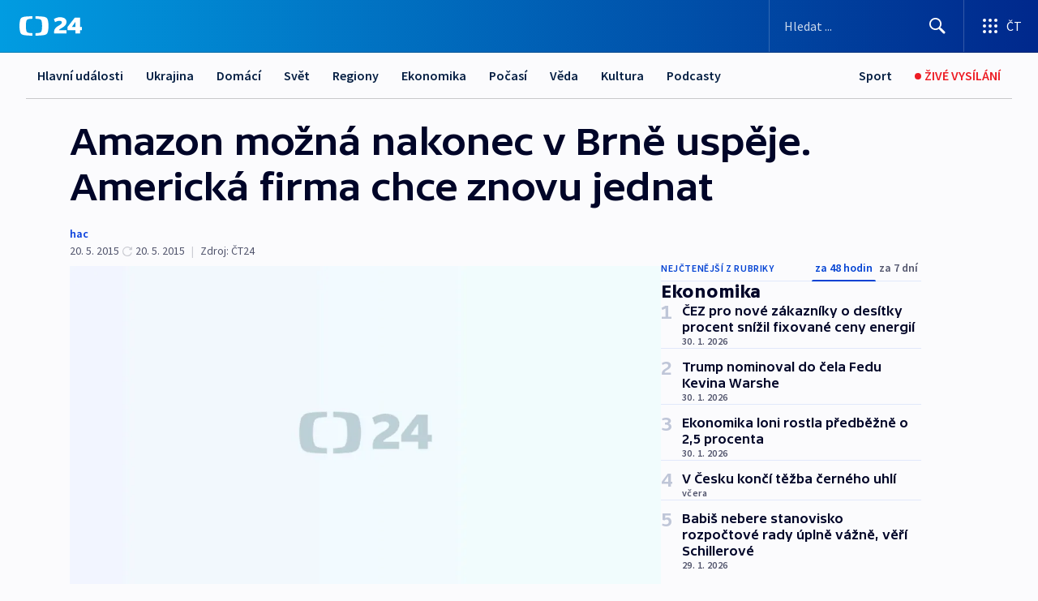

--- FILE ---
content_type: text/html; charset=utf-8
request_url: https://ct24.ceskatelevize.cz/clanek/ekonomika/amazon-mozna-nakonec-v-brne-uspeje-americka-firma-chce-znovu-jednat-132512
body_size: 66918
content:
<!DOCTYPE html><html lang="cs" data-sentry-element="Html" data-sentry-component="MyDocument" data-sentry-source-file="_document.tsx"><head data-sentry-element="Head" data-sentry-source-file="_document.tsx"><meta charSet="utf-8"/><meta content="initial-scale=1.0, width=device-width" name="viewport" data-sentry-element="meta" data-sentry-source-file="_app.tsx"/><meta name="publisher" content="ČT24, Česká televize" data-sentry-element="meta" data-sentry-source-file="_app.tsx"/><meta name="language" content="cs" data-sentry-element="meta" data-sentry-source-file="_app.tsx"/><meta name="theme-color" content="#ffffff" data-sentry-element="meta" data-sentry-source-file="_app.tsx"/><link rel="icon" href="/static/favicon.ico" sizes="any"/><link rel="icon" type="image/svg+xml" href="/static/favicon.svg"/><link rel="icon" type="image/png" href="/static/favicon.png"/><link rel="apple-touch-icon" href="/static/apple-touch-icon.png"/><link rel="manifest" href="/static/manifest.json"/><link rel="canonical" href="https://ct24.ceskatelevize.cz/clanek/ekonomika/amazon-mozna-nakonec-v-brne-uspeje-americka-firma-chce-znovu-jednat-132512"/><link rel="stylesheet" href="https://ctfs.ceskatelevize.cz/static/scripts/cmp/v2.1/orestbida/brands/ct24-light.css"/><title>Amazon možná nakonec v Brně uspěje. Americká firma chce znovu jednat — ČT24 — Česká televize</title><meta name="description" content="Brno - Sklad společnosti Amazon v Brně možná stát bude. Město se totiž asi vrací do hry o druhý sklad distribučního gigantu v České republice. Americký investor chce svůj záměr, který zastupitelstvo v minulém složení odmítlo, znovu projednat s novými lidmi ve vedení města. Ti pro něj ale mají připravené tři podmínky."/><meta name="robots" content="index, follow"/><meta name="author" content="hac"/><meta property="og:title" content="Amazon možná nakonec v Brně uspěje. Americká firma chce znovu jednat"/><meta property="og:description" content="Brno - Sklad společnosti Amazon v Brně možná stát bude. Město se totiž asi vrací do hry o druhý sklad distribučního gigantu v České republice. Americký investor chce svůj záměr, který zastupitelstvo v minulém složení odmítlo, znovu projednat s novými lidmi ve vedení města. Ti pro něj ale mají připravené tři podmínky."/><meta property="og:image" content="https://fs2-ct24.ceskatelevize.cz/image/OGIxZTk1YjIwN2QxNTIzMnZC035Kczk06KI5jB8S9gOIREMlVlxkapTXb1m1DoHA-K1uoKZ4Zg6vrZM0LGTQKh16R2DpdM1m8jpNRjl5U5-kzitXmN4vBGThJcJap3dd7xfhu67_1k4QBvAVnD1i9-dft1Onu453ZdRB7QoLEG4XyACuwUp4GLDLFsNMZHz_.jpg?width=1280"/><meta property="og:type" content="article"/><script type="application/ld+json">{"@context":"https://schema.org","@type":"Article","headline":"Amazon možná nakonec v Brně uspěje. Americká firma chce znovu jednat","description":"Brno - Sklad společnosti Amazon v Brně možná stát bude. Město se totiž asi vrací do hry o druhý sklad distribučního gigantu v České republice. Americký investor chce svůj záměr, který zastupitelstvo v minulém složení odmítlo, znovu projednat s novými lidmi ve vedení města. Ti pro něj ale mají připravené tři podmínky.","datePublished":"2015-05-20T19:57:00+02:00","dateModified":"2015-05-20T17:57:00+02:00","author":[{"@type":"Person","name":"hac"}],"publisher":{"@type":"Organization","name":"ČT24 - Česká televize","logo":{"@type":"ImageObject","url":"https://ctfs.ceskatelevize.cz/static/channels/ct24.svg"}},"image":["https://fs2-ct24.ceskatelevize.cz/image/OGIxZTk1YjIwN2QxNTIzMnZC035Kczk06KI5jB8S9gOIREMlVlxkapTXb1m1DoHA-K1uoKZ4Zg6vrZM0LGTQKh16R2DpdM1m8jpNRjl5U5-kzitXmN4vBGThJcJap3dd7xfhu67_1k4QBvAVnD1i9-dft1Onu453ZdRB7QoLEG4XyACuwUp4GLDLFsNMZHz_.jpg?width=1024",{"@type":"ImageObject","url":"https://fs2-ct24.ceskatelevize.cz/image/OGIxZTk1YjIwN2QxNTIzMnZC035Kczk06KI5jB8S9gOIREMlVlxkapTXb1m1DoHA-K1uoKZ4Zg6vrZM0LGTQKh16R2DpdM1m8jpNRjl5U5-kzitXmN4vBGThJcJap3dd7xfhu67_1k4QBvAVnD1i9-dft1Onu453ZdRB7QoLEG4XyACuwUp4GLDLFsNMZHz_.jpg?width=1024","caption":"obrázek","creditText":"Zdroj: ČT24"}],"mainEntityOfPage":{"@type":"WebPage","@id":"https://ct24.ceskatelevize.cz/clanek/ekonomika/amazon-mozna-nakonec-v-brne-uspeje-americka-firma-chce-znovu-jednat-132512"},"keywords":"Ekonomika, Regiony, Jihomoravský kraj, ČT24"}</script><meta name="next-head-count" content="21"/><script id="google-tag-manager" nonce="NDY5ZTk3NjUtMGY5My00NjgwLTg5ZjItM2M0ZWY3MWM5NTM4" data-sentry-element="Script" data-sentry-source-file="_document.tsx" data-nscript="beforeInteractive">
                        var dataLayer = dataLayer || [];dataLayer.push({
                            "page": { "section": "24" },
                            "app": {"version": "1.74.4", "platform": "Web"}
                        });

                        (function(w,d,s,l,i){w[l]=w[l]||[];w[l].push({'gtm.start':
                        new Date().getTime(),event:'gtm.js'});var f=d.getElementsByTagName(s)[0],
                        j=d.createElement(s),dl=l!='dataLayer'?'&l='+l:'';j.async=true;j.src=
                        'https://www.googletagmanager.com/gtm.js?id='+i+dl;var n=d.querySelector('[nonce]');
                        n&&j.setAttribute('nonce',n.nonce||n.getAttribute('nonce'));f.parentNode.insertBefore(j,f);
                        })(window,document,'script','dataLayer','GTM-WR543Z2');
                  </script><link nonce="NDY5ZTk3NjUtMGY5My00NjgwLTg5ZjItM2M0ZWY3MWM5NTM4" rel="preload" href="/_next/static/css/ff84497c6c67c161.css" as="style"/><link nonce="NDY5ZTk3NjUtMGY5My00NjgwLTg5ZjItM2M0ZWY3MWM5NTM4" rel="stylesheet" href="/_next/static/css/ff84497c6c67c161.css" data-n-g=""/><link nonce="NDY5ZTk3NjUtMGY5My00NjgwLTg5ZjItM2M0ZWY3MWM5NTM4" rel="preload" href="/_next/static/css/cf23267297961e52.css" as="style"/><link nonce="NDY5ZTk3NjUtMGY5My00NjgwLTg5ZjItM2M0ZWY3MWM5NTM4" rel="stylesheet" href="/_next/static/css/cf23267297961e52.css" data-n-p=""/><link nonce="NDY5ZTk3NjUtMGY5My00NjgwLTg5ZjItM2M0ZWY3MWM5NTM4" rel="preload" href="/_next/static/css/5563bf4ae16bff67.css" as="style"/><link nonce="NDY5ZTk3NjUtMGY5My00NjgwLTg5ZjItM2M0ZWY3MWM5NTM4" rel="stylesheet" href="/_next/static/css/5563bf4ae16bff67.css" data-n-p=""/><noscript data-n-css="NDY5ZTk3NjUtMGY5My00NjgwLTg5ZjItM2M0ZWY3MWM5NTM4"></noscript><script defer="" nonce="NDY5ZTk3NjUtMGY5My00NjgwLTg5ZjItM2M0ZWY3MWM5NTM4" nomodule="" src="/_next/static/chunks/polyfills-42372ed130431b0a.js"></script><script src="/_next/static/chunks/webpack-499fab30b8e9b614.js" nonce="NDY5ZTk3NjUtMGY5My00NjgwLTg5ZjItM2M0ZWY3MWM5NTM4" defer=""></script><script src="/_next/static/chunks/framework-df2fc3d29a08040c.js" nonce="NDY5ZTk3NjUtMGY5My00NjgwLTg5ZjItM2M0ZWY3MWM5NTM4" defer=""></script><script src="/_next/static/chunks/main-a923b3509ccdae0b.js" nonce="NDY5ZTk3NjUtMGY5My00NjgwLTg5ZjItM2M0ZWY3MWM5NTM4" defer=""></script><script src="/_next/static/chunks/pages/_app-c2a4bd723eaa6e88.js" nonce="NDY5ZTk3NjUtMGY5My00NjgwLTg5ZjItM2M0ZWY3MWM5NTM4" defer=""></script><script src="/_next/static/chunks/2852872c-095e82de10fae69e.js" nonce="NDY5ZTk3NjUtMGY5My00NjgwLTg5ZjItM2M0ZWY3MWM5NTM4" defer=""></script><script src="/_next/static/chunks/75fc9c18-c433d48982ca9a30.js" nonce="NDY5ZTk3NjUtMGY5My00NjgwLTg5ZjItM2M0ZWY3MWM5NTM4" defer=""></script><script src="/_next/static/chunks/86-353db38eb9faeaaf.js" nonce="NDY5ZTk3NjUtMGY5My00NjgwLTg5ZjItM2M0ZWY3MWM5NTM4" defer=""></script><script src="/_next/static/chunks/7402-4bd48e3805c30e21.js" nonce="NDY5ZTk3NjUtMGY5My00NjgwLTg5ZjItM2M0ZWY3MWM5NTM4" defer=""></script><script src="/_next/static/chunks/5282-75d042eb512bfebd.js" nonce="NDY5ZTk3NjUtMGY5My00NjgwLTg5ZjItM2M0ZWY3MWM5NTM4" defer=""></script><script src="/_next/static/chunks/1717-e987c59798af39f8.js" nonce="NDY5ZTk3NjUtMGY5My00NjgwLTg5ZjItM2M0ZWY3MWM5NTM4" defer=""></script><script src="/_next/static/chunks/3362-6562fde6b73869c6.js" nonce="NDY5ZTk3NjUtMGY5My00NjgwLTg5ZjItM2M0ZWY3MWM5NTM4" defer=""></script><script src="/_next/static/chunks/7444-e60ad12959b52b0e.js" nonce="NDY5ZTk3NjUtMGY5My00NjgwLTg5ZjItM2M0ZWY3MWM5NTM4" defer=""></script><script src="/_next/static/chunks/3028-230b156353cc7673.js" nonce="NDY5ZTk3NjUtMGY5My00NjgwLTg5ZjItM2M0ZWY3MWM5NTM4" defer=""></script><script src="/_next/static/chunks/4035-8e9f8e7f61c25e84.js" nonce="NDY5ZTk3NjUtMGY5My00NjgwLTg5ZjItM2M0ZWY3MWM5NTM4" defer=""></script><script src="/_next/static/chunks/2990-c4a5924cbbc9537c.js" nonce="NDY5ZTk3NjUtMGY5My00NjgwLTg5ZjItM2M0ZWY3MWM5NTM4" defer=""></script><script src="/_next/static/chunks/pages/article/%5B...slug%5D-afd7053a204357b7.js" nonce="NDY5ZTk3NjUtMGY5My00NjgwLTg5ZjItM2M0ZWY3MWM5NTM4" defer=""></script><script src="/_next/static/OpyWYP0HGrmu6p2c-_9AV/_buildManifest.js" nonce="NDY5ZTk3NjUtMGY5My00NjgwLTg5ZjItM2M0ZWY3MWM5NTM4" defer=""></script><script src="/_next/static/OpyWYP0HGrmu6p2c-_9AV/_ssgManifest.js" nonce="NDY5ZTk3NjUtMGY5My00NjgwLTg5ZjItM2M0ZWY3MWM5NTM4" defer=""></script><style nonce="NDY5ZTk3NjUtMGY5My00NjgwLTg5ZjItM2M0ZWY3MWM5NTM4">.ctg-header__wrapper {
  width: 100%;
  content: a;
  box-sizing: border-box;
  background-color: #fff;
}
.ctg-header__document-disable-scroll-local {}
@media screen and (max-width: 767px) {
  .ctg-header__document-disable-scroll-local {
    overflow: hidden !important;
    touch-action: none;
    overscroll-behavior: none;
    -webkit-overflow-scrolling: none;
  }
}
  .ctg-header__body-disable-scroll-local {  }
@media screen and (max-width: 767px) {
  .ctg-header__body-disable-scroll-local {
    overflow: hidden !important;
    touch-action: none;
    overscroll-behavior: none;
    -webkit-overflow-scrolling: none;
  }
}
  .ctg-header__document-disable-scroll-global {  }
@media screen and (max-width: 427px) {
  .ctg-header__document-disable-scroll-global {
    overflow: hidden !important;
    touch-action: none;
    overscroll-behavior: none;
    -webkit-overflow-scrolling: none;
  }
}
  .ctg-header__body-disable-scroll-global {  }
@media screen and (max-width: 427px) {
  .ctg-header__body-disable-scroll-global {
    overflow: hidden !important;
    touch-action: none;
    overscroll-behavior: none;
    -webkit-overflow-scrolling: none;
  }
}
  .ctg-header__document-disable-scroll-local-d2 {  }
@media screen and (max-width: 767px) {
  .ctg-header__document-disable-scroll-local-d2 {
    padding-right: 0px !important;
  }
}
  .ctg-header__document-disable-scroll-global-d4 {  }
@media screen and (max-width: 427px) {
  .ctg-header__document-disable-scroll-global-d4 {
    padding-right: 0px !important;
  }
}
  .ctg-header__inset-focus-visible {  }
  .ctg-header__context-menu-item-disabled {  }
  .ctg-header__context-menu-item.ctg-header__context-menu-item-disabled .ctg-header__context-menu-item-link, .ctg-header__context-menu-item.ctg-header__context-menu-item-disabled .ctg-header__context-menu-item-link:hover {
    cursor: auto;
  }
  .ctg-header__context-menu-item-active {  }
  .ctg-header__context-menu-item.ctg-header__context-menu-item-active .ctg-header__context-menu-item-link {
    cursor: default;
    font-family: SourceSansPro, sans-serif;
    font-weight: 600;
  }
  .ctg-header__context-menu-item-link {
    display: flex;
    padding: 9px 26px 9px;
    font-size: 1rem;
    align-items: center;
    font-family: SourceSansPro, sans-serif;
    line-height: 1.375rem;
    letter-spacing: 0;
    vertical-align: sub;
  }
  .ctg-header__context-menu-item:not(.ctg-header__context-menu-item-disabled) .ctg-header__context-menu-item-link:hover {  }
  .ctg-header__context-menu-item-link:hover {
    text-decoration: none;
  }
  .ctg-header__profile-name {  }
  .ctg-header__profile-name + ul li:first-child .ctg-header__context-menu-item-link {
    padding: 0 24px 9px;
  }
  .ctg-header__profile-name + ul li:first-child .ctg-header__context-menu-item-link:hover {
    text-decoration: underline;
    background-color: #fff;
  }
  .ctg-header__context-menu-item-link-is-not {  }
  .ctg-header__context-menu-item-link.ctg-header__context-menu-item-link-is-not {
    outline: none;
  }
  .ctg-header__context-menu-item-link.ctg-header__context-menu-item-link-is-not.focus-visible {
    box-shadow: 0px 0px 0px 2px #60a0ff;
  }
  .ctg-header__context-menu-item {
    color: #393939;
    width: 100%;
    padding: 0;
    max-width: 100%;
    list-style: none;
  }
  .ctg-header__context-menu-item > span {
    display: flex;
    align-items: center;
  }
  .ctg-header__context-menu-item > span > svg {
    fill: currentColor;
    flex: 0 0 auto;
    width: 20px;
    height: 20px;
    margin: 0 8px 0 -28px;
  }
  .ctg-header__context-menu-icon {
    width: 20px;
    display: flex;
    align-items: center;
    margin-right: 18px;
  }
  .ctg-header__context-menu-item-disabled-d0 {  }
  .ctg-header__context-menu-item.ctg-header__context-menu-item-disabled-d0 .ctg-header__context-menu-item-link, .ctg-header__context-menu-item.ctg-header__context-menu-item-disabled-d0 .ctg-header__context-menu-item-link:hover {
    background-color: transparent;
    color: #8d8d8d;
  }
  .ctg-header__context-menu-item-active-d1 {  }
  .ctg-header__context-menu-item.ctg-header__context-menu-item-active-d1 .ctg-header__context-menu-item-link {
    color: #000000;
  }
  .ctg-header__context-menu-item-link-d2 {
    color: #041e42;
  }
  .ctg-header__context-menu-item:not(.ctg-header__context-menu-item-disabled) .ctg-header__context-menu-item-link-d2:hover {
    color: #000000;
    background-color: #f4f4f4;
  }
  .ctg-header__context-menu-item-disabled-d3 {  }
  .ctg-header__context-menu-item.ctg-header__context-menu-item-disabled-d3 .ctg-header__context-menu-item-link, .ctg-header__context-menu-item.ctg-header__context-menu-item-disabled-d3 .ctg-header__context-menu-item-link:hover {
    background-color: transparent;
    color: #8d8d8d;
  }
  .ctg-header__context-menu-item-active-d4 {  }
  .ctg-header__context-menu-item.ctg-header__context-menu-item-active-d4 .ctg-header__context-menu-item-link {
    color: #000000;
  }
  .ctg-header__context-menu-item-link-d5 {
    color: #041e42;
  }
  .ctg-header__context-menu-item:not(.ctg-header__context-menu-item-disabled) .ctg-header__context-menu-item-link-d5:hover {
    color: #000000;
    background-color: #f4f4f4;
  }
  .ctg-header__context-menu-item-disabled-d6 {  }
  .ctg-header__context-menu-item.ctg-header__context-menu-item-disabled-d6 .ctg-header__context-menu-item-link, .ctg-header__context-menu-item.ctg-header__context-menu-item-disabled-d6 .ctg-header__context-menu-item-link:hover {
    background-color: transparent;
    color: #8d8d8d;
  }
  .ctg-header__context-menu-item-active-d7 {  }
  .ctg-header__context-menu-item.ctg-header__context-menu-item-active-d7 .ctg-header__context-menu-item-link {
    color: #000000;
  }
  .ctg-header__context-menu-item-link-d8 {
    color: #041e42;
  }
  .ctg-header__context-menu-item:not(.ctg-header__context-menu-item-disabled) .ctg-header__context-menu-item-link-d8:hover {
    color: #000000;
    background-color: #f4f4f4;
  }
  .ctg-header__context-menu-item-disabled-d9 {  }
  .ctg-header__context-menu-item.ctg-header__context-menu-item-disabled-d9 .ctg-header__context-menu-item-link, .ctg-header__context-menu-item.ctg-header__context-menu-item-disabled-d9 .ctg-header__context-menu-item-link:hover {
    background-color: transparent;
    color: #8d8d8d;
  }
  .ctg-header__context-menu-item-active-d10 {  }
  .ctg-header__context-menu-item.ctg-header__context-menu-item-active-d10 .ctg-header__context-menu-item-link {
    color: #000000;
  }
  .ctg-header__context-menu-item-link-d11 {
    color: #041e42;
  }
  .ctg-header__context-menu-item:not(.ctg-header__context-menu-item-disabled) .ctg-header__context-menu-item-link-d11:hover {
    color: #000000;
    background-color: #f4f4f4;
  }
  .ctg-header__context-menu-item-disabled-d12 {  }
  .ctg-header__context-menu-item.ctg-header__context-menu-item-disabled-d12 .ctg-header__context-menu-item-link, .ctg-header__context-menu-item.ctg-header__context-menu-item-disabled-d12 .ctg-header__context-menu-item-link:hover {
    background-color: transparent;
    color: #8d8d8d;
  }
  .ctg-header__context-menu-item-active-d13 {  }
  .ctg-header__context-menu-item.ctg-header__context-menu-item-active-d13 .ctg-header__context-menu-item-link {
    color: #000000;
  }
  .ctg-header__context-menu-item-link-d14 {
    color: #041e42;
  }
  .ctg-header__context-menu-item:not(.ctg-header__context-menu-item-disabled) .ctg-header__context-menu-item-link-d14:hover {
    color: #000000;
    background-color: #f4f4f4;
  }
  .ctg-header__context-menu-item-disabled-d15 {  }
  .ctg-header__context-menu-item.ctg-header__context-menu-item-disabled-d15 .ctg-header__context-menu-item-link, .ctg-header__context-menu-item.ctg-header__context-menu-item-disabled-d15 .ctg-header__context-menu-item-link:hover {
    background-color: transparent;
    color: #8d8d8d;
  }
  .ctg-header__context-menu-item-active-d16 {  }
  .ctg-header__context-menu-item.ctg-header__context-menu-item-active-d16 .ctg-header__context-menu-item-link {
    color: #000000;
  }
  .ctg-header__context-menu-item-link-d17 {
    color: #041e42;
  }
  .ctg-header__context-menu-item:not(.ctg-header__context-menu-item-disabled) .ctg-header__context-menu-item-link-d17:hover {
    color: #000000;
    background-color: #f4f4f4;
  }
  .ctg-header__context-menu-item-disabled-d18 {  }
  .ctg-header__context-menu-item.ctg-header__context-menu-item-disabled-d18 .ctg-header__context-menu-item-link, .ctg-header__context-menu-item.ctg-header__context-menu-item-disabled-d18 .ctg-header__context-menu-item-link:hover {
    background-color: transparent;
    color: #8d8d8d;
  }
  .ctg-header__context-menu-item-active-d19 {  }
  .ctg-header__context-menu-item.ctg-header__context-menu-item-active-d19 .ctg-header__context-menu-item-link {
    color: #000000;
  }
  .ctg-header__context-menu-item-link-d20 {
    color: #041e42;
  }
  .ctg-header__context-menu-item:not(.ctg-header__context-menu-item-disabled) .ctg-header__context-menu-item-link-d20:hover {
    color: #000000;
    background-color: #f4f4f4;
  }
  .ctg-header__context-menu-item-disabled-d21 {  }
  .ctg-header__context-menu-item.ctg-header__context-menu-item-disabled-d21 .ctg-header__context-menu-item-link, .ctg-header__context-menu-item.ctg-header__context-menu-item-disabled-d21 .ctg-header__context-menu-item-link:hover {
    background-color: transparent;
    color: #8d8d8d;
  }
  .ctg-header__context-menu-item-active-d22 {  }
  .ctg-header__context-menu-item.ctg-header__context-menu-item-active-d22 .ctg-header__context-menu-item-link {
    color: #000000;
  }
  .ctg-header__context-menu-item-link-d23 {
    color: #041e42;
  }
  .ctg-header__context-menu-item:not(.ctg-header__context-menu-item-disabled) .ctg-header__context-menu-item-link-d23:hover {
    color: #000000;
    background-color: #f4f4f4;
  }
  .ctg-header__context-menu-item-disabled-d24 {  }
  .ctg-header__context-menu-item.ctg-header__context-menu-item-disabled-d24 .ctg-header__context-menu-item-link, .ctg-header__context-menu-item.ctg-header__context-menu-item-disabled-d24 .ctg-header__context-menu-item-link:hover {
    background-color: transparent;
    color: #8d8d8d;
  }
  .ctg-header__context-menu-item-active-d25 {  }
  .ctg-header__context-menu-item.ctg-header__context-menu-item-active-d25 .ctg-header__context-menu-item-link {
    color: #000000;
  }
  .ctg-header__context-menu-item-link-d26 {
    color: #041e42;
  }
  .ctg-header__context-menu-item:not(.ctg-header__context-menu-item-disabled) .ctg-header__context-menu-item-link-d26:hover {
    color: #000000;
    background-color: #f4f4f4;
  }
  .ctg-header__context-menu-item-disabled-d27 {  }
  .ctg-header__context-menu-item.ctg-header__context-menu-item-disabled-d27 .ctg-header__context-menu-item-link, .ctg-header__context-menu-item.ctg-header__context-menu-item-disabled-d27 .ctg-header__context-menu-item-link:hover {
    background-color: transparent;
    color: #8d8d8d;
  }
  .ctg-header__context-menu-item-active-d28 {  }
  .ctg-header__context-menu-item.ctg-header__context-menu-item-active-d28 .ctg-header__context-menu-item-link {
    color: #000000;
  }
  .ctg-header__context-menu-item-link-d29 {
    color: #041e42;
  }
  .ctg-header__context-menu-item:not(.ctg-header__context-menu-item-disabled) .ctg-header__context-menu-item-link-d29:hover {
    color: #000000;
    background-color: #f4f4f4;
  }
  .ctg-header__context-menu-item-disabled-d30 {  }
  .ctg-header__context-menu-item.ctg-header__context-menu-item-disabled-d30 .ctg-header__context-menu-item-link, .ctg-header__context-menu-item.ctg-header__context-menu-item-disabled-d30 .ctg-header__context-menu-item-link:hover {
    background-color: transparent;
    color: #8d8d8d;
  }
  .ctg-header__context-menu-item-active-d31 {  }
  .ctg-header__context-menu-item.ctg-header__context-menu-item-active-d31 .ctg-header__context-menu-item-link {
    color: #000000;
  }
  .ctg-header__context-menu-item-link-d32 {
    color: #041e42;
  }
  .ctg-header__context-menu-item:not(.ctg-header__context-menu-item-disabled) .ctg-header__context-menu-item-link-d32:hover {
    color: #000000;
    background-color: #f4f4f4;
  }
  .ctg-header__context-menu-item-disabled-d33 {  }
  .ctg-header__context-menu-item.ctg-header__context-menu-item-disabled-d33 .ctg-header__context-menu-item-link, .ctg-header__context-menu-item.ctg-header__context-menu-item-disabled-d33 .ctg-header__context-menu-item-link:hover {
    background-color: transparent;
    color: #8d8d8d;
  }
  .ctg-header__context-menu-item-active-d34 {  }
  .ctg-header__context-menu-item.ctg-header__context-menu-item-active-d34 .ctg-header__context-menu-item-link {
    color: #000000;
  }
  .ctg-header__context-menu-item-link-d35 {
    color: #041e42;
  }
  .ctg-header__context-menu-item:not(.ctg-header__context-menu-item-disabled) .ctg-header__context-menu-item-link-d35:hover {
    color: #000000;
    background-color: #f4f4f4;
  }
  .ctg-header__context-menu-item-disabled-d36 {  }
  .ctg-header__context-menu-item.ctg-header__context-menu-item-disabled-d36 .ctg-header__context-menu-item-link, .ctg-header__context-menu-item.ctg-header__context-menu-item-disabled-d36 .ctg-header__context-menu-item-link:hover {
    background-color: transparent;
    color: #8d8d8d;
  }
  .ctg-header__context-menu-item-active-d37 {  }
  .ctg-header__context-menu-item.ctg-header__context-menu-item-active-d37 .ctg-header__context-menu-item-link {
    color: #000000;
  }
  .ctg-header__context-menu-item-link-d38 {
    color: #041e42;
  }
  .ctg-header__context-menu-item:not(.ctg-header__context-menu-item-disabled) .ctg-header__context-menu-item-link-d38:hover {
    color: #000000;
    background-color: #f4f4f4;
  }
  .ctg-header__local-menu-mobile-nav {
    width: 100%;
    display: none;
    position: relative;
    box-shadow: 0px 1px 3px rgba(0, 0, 0, 0.2), 0px 12px 24px -8px rgba(0, 0, 0, 0.15);
    margin-left: auto;
    background-color: #fff;
  }
  .ctg-header__local-menu-mobile-nav .ctg-header__context-menu {
    width: 100%;
    padding: 16px 0;
    box-shadow: none;
    background-color: transparent;
  }
  .ctg-header__local-menu-mobile-nav .ctg-header__context-menu li.ctg-header__context-menu-item-active > a, .ctg-header__local-menu-mobile-nav .ctg-header__context-menu li.ctg-header__context-menu-item-active > span, .ctg-header__local-menu-mobile-nav .ctg-header__context-menu li > a:hover {
    color: #041e42;
  }
  .ctg-header__local-menu-mobile-nav .ctg-header__context-menu li:not(.ctg-header__context-menu-item-disabled) > a:hover, .ctg-header__local-menu-mobile-nav .ctg-header__context-menu li:not(.ctg-header__context-menu-item-disabled) > span.ctg-header__local-menu-mobile-nav .ctg-header__context-menu li:not(.ctg-header__context-menu-item-disabled):hover {
    background-color: #f4f4f4;
  }
  .ctg-header__local-menu-mobile-nav-visible {
    display: block;
  }
  .ctg-header__local-menu-mobile-nav-wrapper {
    top: 105px;
    left: 0;
    width: 100%;
    height: calc(100% - 105px);
    padding: 0;
    z-index: 101;
    overflow: auto;
    position: fixed;
    visibility: hidden;
    background-color: rgba(0, 0, 0, .3);
  }
  .ctg-header__local-menu-mobile-nav-wrapper-visible {
    visibility: visible;
  }
  .ctg-header__local-menu-mobile-button-wrapper {
    color: inherit;
    display: flex;
    align-items: center;
  }
  .ctg-header__local-menu-mobile-button-wrapper > button {
    color: inherit;
    display: flex;
    padding: 10px 16px;
    align-items: center;
  }
  .ctg-header__local-menu-mobile-button > svg {
    color: inherit;
    width: 24px;
    height: 24px;
    margin-right: 4px;
  }
  .ctg-header__local-menu-mobile-button > span {
    color: inherit;
    font-size: 1rem;
    font-family: SourceSansPro, sans-serif;
    line-height: 1;
  }
  .ctg-header__inset-focus-visible {  }
  .ctg-header__hotlink-nav-list-item {
    position: relative;
  }
@media (max-width: 767px) {
  .ctg-header__hotlink-nav-list-item {
    border-left: 1px solid rgba(0, 0, 0, 0.2);
  }
}
  .ctg-header__hotlink-nav-list-item > a, .ctg-header__hotlink-nav-list-item > button, .ctg-header__hotlink-nav-list-item > span {
    height: 100%;
    margin: 0;
    display: flex;
    position: relative;
    font-size: 16px;
    box-sizing: border-box;
    transition: backgroundColor 150ms, borderColor 150ms,color 150ms;
    align-items: center;
    font-family: SourceSansPro, sans-serif;
    font-weight: 600;
    line-height: 1.314rem;
    padding-top: 5px;
    white-space: nowrap;
    padding-left: 14px;
    padding-right: 14px;
    letter-spacing: normal;
    padding-bottom: 5px;
    justify-content: center;
    text-decoration: none;
  }
  .ctg-header__hotlink-nav-list-item > span {
    cursor: default;
  }
  .ctg-header__hotlink-nav-list-item > a svg, .ctg-header__hotlink-nav-list-item > button svg, .ctg-header__hotlink-nav-list-item > span svg {
    margin-right: 4px;
  }
  .ctg-header__hotlink-nav-list-item-active.ctg-header__hotlink-nav-list-item > a svg, .ctg-header__hotlink-nav-list-item-active.ctg-header__hotlink-nav-list-item > button svg, .ctg-header__hotlink-nav-list-item-active.ctg-header__hotlink-nav-list-item > span svg {  }
  .ctg-header__hotlink-nav-list-item-active.ctg-header__hotlink-nav-list-item > a, .ctg-header__hotlink-nav-list-item-active.ctg-header__hotlink-nav-list-item > button, .ctg-header__hotlink-nav-list-item-active.ctg-header__hotlink-nav-list-item > span {  }
@media (hover: hover) {
  .ctg-header__hotlink-nav-list-item > a, .ctg-header__hotlink-nav-list-item > button, .ctg-header__hotlink-nav-list-item > span {  }
  .ctg-header__hotlink-nav-list-item > a:hover svg, .ctg-header__hotlink-nav-list-item > button:hover svg, .ctg-header__hotlink-nav-list-item > span:hover svg {  }
  .ctg-header__hotlink-nav-list-item > a:hover, .ctg-header__hotlink-nav-list-item > button:hover, .ctg-header__hotlink-nav-list-item > span:hover {
    text-decoration: none;
  }
}
  .ctg-header__hotlink-nav-list-item-active {  }
  .ctg-header__hotlink-nav-list-item-active:before {
    left: 50%;
    width: 0;
    bottom: -6px;
    height: 0;
    content: "";
    position: absolute;
    border-left: 6px solid transparent;
    margin-left: -6px;
    border-right: 6px solid transparent;
  }
  .ctg-header__hotlink-nav-list-item-d0 {  }
  .ctg-header__hotlink-nav-list-item-d0 > a, .ctg-header__hotlink-nav-list-item-d0 > button, .ctg-header__hotlink-nav-list-item-d0 > span {
    background-color: transparent;
    color: #041e42;
  }
  .ctg-header__hotlink-nav-list-item-d0 > a svg, .ctg-header__hotlink-nav-list-item-d0 > button svg, .ctg-header__hotlink-nav-list-item-d0 > span svg {
    color: inherit;
  }
  .ctg-header__hotlink-nav-list-item-active.ctg-header__hotlink-nav-list-item-d0 > a svg, .ctg-header__hotlink-nav-list-item-active.ctg-header__hotlink-nav-list-item-d0 > button svg, .ctg-header__hotlink-nav-list-item-active.ctg-header__hotlink-nav-list-item-d0 > span svg {
    color: inherit;
  }
  .ctg-header__hotlink-nav-list-item-active.ctg-header__hotlink-nav-list-item-d0 > a, .ctg-header__hotlink-nav-list-item-active.ctg-header__hotlink-nav-list-item-d0 > button, .ctg-header__hotlink-nav-list-item-active.ctg-header__hotlink-nav-list-item-d0 > span {
    background-color: #041e42;
    color: #fff;
    border-color: #041e42;
  }
@media (hover: hover) {
  .ctg-header__hotlink-nav-list-item-d0 > a, .ctg-header__hotlink-nav-list-item-d0 > button, .ctg-header__hotlink-nav-list-item-d0 > span {  }
  .ctg-header__hotlink-nav-list-item-d0 > a:hover svg, .ctg-header__hotlink-nav-list-item-d0 > button:hover svg, .ctg-header__hotlink-nav-list-item-d0 > span:hover svg {
    color: inherit;
  }
  .ctg-header__hotlink-nav-list-item-d0 > a:hover, .ctg-header__hotlink-nav-list-item-d0 > button:hover, .ctg-header__hotlink-nav-list-item-d0 > span:hover {
    background-color: #041e42;
    color: #fff;
    border-color: #041e42;
  }
}
  .ctg-header__hotlink-nav-list-item-active-d2 {  }
  .ctg-header__hotlink-nav-list-item-active-d2:before {
    border-top: 6px solid #041e42;
  }
  .ctg-header__hotlink-nav-list-item-d3 {  }
  .ctg-header__hotlink-nav-list-item-d3 > a, .ctg-header__hotlink-nav-list-item-d3 > button, .ctg-header__hotlink-nav-list-item-d3 > span {
    background-color: transparent;
    color: #041e42;
  }
  .ctg-header__hotlink-nav-list-item-d3 > a svg, .ctg-header__hotlink-nav-list-item-d3 > button svg, .ctg-header__hotlink-nav-list-item-d3 > span svg {
    color: inherit;
  }
  .ctg-header__hotlink-nav-list-item-active.ctg-header__hotlink-nav-list-item-d3 > a svg, .ctg-header__hotlink-nav-list-item-active.ctg-header__hotlink-nav-list-item-d3 > button svg, .ctg-header__hotlink-nav-list-item-active.ctg-header__hotlink-nav-list-item-d3 > span svg {
    color: inherit;
  }
  .ctg-header__hotlink-nav-list-item-active.ctg-header__hotlink-nav-list-item-d3 > a, .ctg-header__hotlink-nav-list-item-active.ctg-header__hotlink-nav-list-item-d3 > button, .ctg-header__hotlink-nav-list-item-active.ctg-header__hotlink-nav-list-item-d3 > span {
    background-color: #041e42;
    color: #fff;
    border-color: #041e42;
  }
@media (hover: hover) {
  .ctg-header__hotlink-nav-list-item-d3 > a, .ctg-header__hotlink-nav-list-item-d3 > button, .ctg-header__hotlink-nav-list-item-d3 > span {  }
  .ctg-header__hotlink-nav-list-item-d3 > a:hover svg, .ctg-header__hotlink-nav-list-item-d3 > button:hover svg, .ctg-header__hotlink-nav-list-item-d3 > span:hover svg {
    color: inherit;
  }
  .ctg-header__hotlink-nav-list-item-d3 > a:hover, .ctg-header__hotlink-nav-list-item-d3 > button:hover, .ctg-header__hotlink-nav-list-item-d3 > span:hover {
    background-color: #041e42;
    color: #fff;
    border-color: #041e42;
  }
}
  .ctg-header__hotlink-nav-list-item-active-d5 {  }
  .ctg-header__hotlink-nav-list-item-active-d5:before {
    border-top: 6px solid #041e42;
  }
  .ctg-header__hotlink-nav-list {
    height: 100%;
    margin: 0;
    display: flex;
    padding: 0;
    position: relative;
    list-style-type: none;
  }
  .ctg-header__hotlink-nav-button-container {
    position: relative;
  }
  .ctg-header__local-menu-nav-list-item {
    position: relative;
    max-width: 235px;
  }
  .ctg-header__local-menu-nav-list-item > a, .ctg-header__local-menu-nav-list-item > button, .ctg-header__local-menu-nav-list-item > span {
    color: #041e42;
    height: 57px;
    margin: 0;
    display: block;
    padding: 0 14px;
    overflow: hidden;
    position: relative;
    font-size: 1rem;
    box-sizing: border-box;
    transition: background-color 150ms, border-color 150ms,color 150ms;
    font-family: SourceSansPro, sans-serif;
    font-weight: 600;
    line-height: 57px;
    white-space: nowrap;
    text-overflow: ellipsis;
    letter-spacing: normal;
    text-decoration: none;
  }
  .ctg-header__local-menu-nav-list-item > span {
    cursor: default;
  }
  .ctg-header__local-menu-nav-list-item a {
    text-decoration: none;
  }
  .ctg-header__local-menu-nav-list-item-active.ctg-header__local-menu-nav-list-item > a, .ctg-header__local-menu-nav-list-item > a:hover, .ctg-header__local-menu-nav-list-item-active.ctg-header__local-menu-nav-list-item > button, .ctg-header__local-menu-nav-list-item > button:hover, .ctg-header__local-menu-nav-list-item-active.ctg-header__local-menu-nav-list-item > span, .ctg-header__local-menu-nav-list-item > span:hover {
    color: #fff;
    border-color: #041e42;
    text-decoration: none;
    background-color: #041e42;
  }
  .ctg-header__local-menu-nav-list-item-active:before {
    left: 50%;
    width: 0;
    bottom: -6px;
    height: 0;
    content: "";
    position: absolute;
    border-top: 6px solid #041e42;
    border-left: 6px solid transparent;
    margin-left: -6px;
    border-right: 6px solid transparent;
  }
  .ctg-header__local-menu-nav.ctg-header__local-menu-nav-gradient {
    mask-size: auto;
    mask-image: linear-gradient( to right, black calc(100% - 150px), transparent calc(100% - 100px));
    mask-repeat: no-repeat, no-repeat;
    mask-position: 0 0, 100% 0;
    -webkit-mask-size: auto;
    -webkit-mask-image: linear-gradient( to right, black calc(100% - 150px), transparent calc(100% - 100px));
    -webkit-mask-repeat: no-repeat, no-repeat;
    -webkit-mask-position: 0 0, 100% 0;
  }
  .ctg-header__local-menu-nav-list {
    width: fit-content;
    margin: 0;
    display: flex;
    padding: 0;
    position: relative;
    list-style-type: none;
  }
  .ctg-header__local-menu-nav-button-container {
    position: relative;
  }
  .ctg-header__local-menu-nav-button-container .ctg-header__context-menu {
    left: -30px;
  }
  .ctg-header__local-menu-nav-button:before {
    left: 50%;
    bottom: -6px;
    height: 0;
    content: "";
    display: block;
    opacity: 0;
    z-index: 2;
    position: absolute;
    transform: translateX(-50%);
    border-top: 6px solid #041e42;
    transition: opacity .150ms ease;
    border-left: 6px solid transparent;
    border-right: 6px solid transparent;
    pointer-events: none;
  }
  .ctg-header__local-menu-nav-button:hover {
    cursor: pointer;
  }
  .ctg-header__local-menu-nav-button-active {
    color: #fff !important;
    background-color: #041e42;
  }
  .ctg-header__local-menu-nav-button-active:before {
    opacity: 1;
  }
  .ctg-header__local-menu-nav-button-active.dark {
    color: #041e42 !important;
    background-color: #fff !important;
  }
  .ctg-header__local-menu-nav-button-active.dark:before {
    border-top: 6px solid #fff;
  }
  .ctg-header__local-menu-wrapper {
    position: relative;
  }
@media screen and (min-width: 768px) {
  .ctg-header__local-menu-wrapper {
    margin: 0 auto;
    padding: 0 24px;
    max-width: 1168px;
  }
}
  .ctg-header__local-menu {
    height: 49px;
    display: grid;
    z-index: 1;
    position: relative;
    box-sizing: border-box;
    align-items: center;
    border-bottom: 1px solid rgba(0, 0, 0, 0.2);
    justify-content: stretch;
    grid-template-columns: 1fr min-content min-content;
  }
@media screen and (min-width: 768px) {
  .ctg-header__local-menu {
    height: 57px;
    max-width: 100%;
    grid-template-rows: 57px;
    grid-template-columns: minmax(0, 100%) min-content min-content;
  }
  .ctg-header__local-menu.secondaryMenu {
    height: auto;
  }
}
  .ctg-header__local-menu.hideBottomLine {
    height: 48px;
    border-bottom: 0;
  }
@media screen and (min-width: 768px) {
  .ctg-header__local-menu.hideBottomLine {
    height: 56px;
    grid-template-rows: 56px;
  }
}
  .ctg-header__local-menu-secondary-wrapper {
    width: 100%;
  }
  .ctg-header__local-nav-wrapper {
    display: none;
  }
@media screen and (min-width: 768px) {
  .ctg-header__local-nav-wrapper {
    display: block;
    position: relative;
  }
}
  .ctg-header__hotlink-nav-wrapper {
    height: 100%;
    position: relative;
  }
@media screen and (min-width: 768px) {
  .ctg-header__hotlink-nav-wrapper {
    display: block;
    position: relative;
  }
}
  .ctg-header__local-menu-mobile-button-wrapper {
    height: 100%;
  }
@media screen and (min-width: 768px) {
  .ctg-header__local-menu-mobile-button-wrapper {
    display: none;
  }
}
  .ctg-header__local-menu-mobile-button-wrapper .ctg-header__local-menu-mobile-button {
    width: 100%;
    height: 100%;
  }
  .ctg-header__local-menu-mobile-button-wrapper .ctg-header__local-menu-mobile-button.ctg-header__local-menu-mobile-button-active {
    background-color: rgba(0, 0, 0, 0.04);
  }
@media (hover: hover) {
  .ctg-header__local-menu-mobile-button-wrapper .ctg-header__local-menu-mobile-button:hover {
    color: #fff;
    background-color: #041e42;
  }
  .inverted .ctg-header__local-menu-mobile-button-wrapper .ctg-header__local-menu-mobile-button:hover {
    color: #fff;
    background-color: transparent;
  }
}
  .ctg-header__header-dark .ctg-header__local-menu-nav-list-item > a, .ctg-header__header-dark .ctg-header__local-menu-nav-list-item > button, .ctg-header__header-dark .ctg-header__local-menu-nav-list-item > span {
    color: #fff;
  }
  .ctg-header__header-dark .ctg-header__local-menu-nav-list-item.ctg-header__local-menu-nav-list-item-active > a, .ctg-header__header-dark .ctg-header__local-menu-nav-list-item.ctg-header__local-menu-nav-list-item-active > button, .ctg-header__header-dark .ctg-header__local-menu-nav-list-item.ctg-header__local-menu-nav-list-item-active > span {
    color: #041e42;
    border-color: #fff;
    background-color: #fff;
  }
  .ctg-header__header-dark .ctg-header__local-menu-nav-list-item.ctg-header__local-menu-nav-list-item-active:before {
    border-top-color: #fff;
  }
  .ctg-header__header-dark .ctg-header__local-menu-nav-list-item > a:hover, .ctg-header__header-dark .ctg-header__local-menu-nav-list-item > button:hover, .ctg-header__header-dark .ctg-header__local-menu-nav-list-item > span:hover {
    color: #041e42;
    border-color: #fff;
    background-color: #fff;
  }
  .ctg-header__header-dark .ctg-header__hotlink-nav-list-item > a, .ctg-header__header-dark .ctg-header__hotlink-nav-list-item > button, .ctg-header__header-dark .ctg-header__hotlink-nav-list-item > span {
    color: #fff;
  }
@media screen and (max-width: 767px) {
  .ctg-header__header-dark .ctg-header__hotlink-nav-list-item {
    border-color: rgba(255, 255, 255, 0.2);;
  }
}
  .ctg-header__header-dark .ctg-header__hotlink-nav-list-item.ctg-header__hotlink-nav-list-item-active > a, .ctg-header__header-dark .ctg-header__hotlink-nav-list-item.ctg-header__hotlink-nav-list-item-active > button, .ctg-header__header-dark .ctg-header__hotlink-nav-list-item.ctg-header__hotlink-nav-list-item-active > span {
    color: #041e42;
    border-color: #fff;
    background-color: #fff;
  }
  .ctg-header__header-dark .ctg-header__hotlink-nav-list-item.ctg-header__hotlink-nav-list-item-active > a:before, .ctg-header__header-dark .ctg-header__hotlink-nav-list-item.ctg-header__hotlink-nav-list-item-active > button:before, .ctg-header__header-dark .ctg-header__hotlink-nav-list-item.ctg-header__hotlink-nav-list-item-active > span:before {
    border-top: 6px solid white;
  }
  .ctg-header__hotlink-nav-list-item-active.ctg-header__header-dark .ctg-header__hotlink-nav-list-item > a, .ctg-header__header-dark .ctg-header__hotlink-nav-list-item > a:hover, .ctg-header__hotlink-nav-list-item-active.ctg-header__header-dark .ctg-header__hotlink-nav-list-item > button, .ctg-header__header-dark .ctg-header__hotlink-nav-list-item > button:hover, .ctg-header__hotlink-nav-list-item-active.ctg-header__header-dark .ctg-header__hotlink-nav-list-item > span, .ctg-header__header-dark .ctg-header__hotlink-nav-list-item > span:hover {
    color: #041e42;
    border-color: #fff;
    background-color: #fff;
  }
  .ctg-header__hotlink-nav-list-item-active.ctg-header__header-dark .ctg-header__hotlink-nav-list-item > a:before, .ctg-header__hotlink-nav-list-item-active.ctg-header__header-dark .ctg-header__hotlink-nav-list-item > button:before, .ctg-header__hotlink-nav-list-item-active.ctg-header__header-dark .ctg-header__hotlink-nav-list-item > span:before {
    border-top: 6px solid white;
  }
  .ctg-header__header-dark .ctg-header__local-menu {
    border-bottom: 1px solid rgba(255, 255, 255, 0.2);
  }
  .ctg-header__header-dark .ctg-header__hotlink-nav-wrapper button:hover, .ctg-header__header-dark .ctg-header__hotlink-nav-wrapper button.ctg-header__local-menu-mobile-button-active {
    color: #041e42;
    background-color: #fff;
  }
  .ctg-header__header-dark .ctg-header__local-menu-mobile-button-wrapper .ctg-header__local-menu-mobile-button.ctg-header__local-menu-mobile-button-active {
    color: #041e42;
    height: calc(100% + 1px);
    background-color: #fff;
  }
@media (hover: hover) {
  .ctg-header__header-dark .ctg-header__local-menu-mobile-button-wrapper .ctg-header__local-menu-mobile-button:hover {
    color: #041e42;
    background-color: #fff;
  }
  .inverted .ctg-header__header-dark .ctg-header__local-menu-mobile-button-wrapper .ctg-header__local-menu-mobile-button:hover {
    color: #fff;
    background-color: #041e42;
  }
}
  .ctg-header__global-menu-logo-wrapper {
    display: flex;
    align-items: center;
  }
@media (max-width: 359px) {
  .ctg-header__global-menu-logo-wrapper {
    border-left: 0;
  }
}
  .ctg-header__global-menu-logo-link {
    height: 20px;
    margin: 0 16px;
  }
@media (min-width: 360px) {
  .ctg-header__global-menu-logo-link {
    height: 24px;
  }
}
@media (min-width: 768px) {
  .ctg-header__global-menu-logo-link {
    margin-top: 0;
    margin-left: 24px;
    margin-right: 24px;
    margin-bottom: 0;
  }
}
  .ctg-header__global-menu-logo {
    height: 100%;
    display: block;
    max-height: 100%;
  }
  .ctg-header__has-shp-nav {  }
  .ctg-header__global-menu-wrapper {
    height: 56px;
    display: flex;
    position: relative;
    background: transparent;
    align-items: center;
    border-bottom: 1px solid rgba(0, 0, 0, .2);
  }
@media screen and (min-width: 768px) {
  .ctg-header__global-menu-wrapper {
    height: 65px;
  }
}
  .ctg-header__background-class {  }
  .ctg-header__global-menu-right-items {  }
  .ctg-header__global-menu-wrapper .ctg-header__global-menu-right-items {
    height: 100%;
    display: flex;
    margin-left: auto;
  }
  .ctg-header__global-menu-logo-wrapper {  }
  .ctg-header__global-menu-wrapper .ctg-header__global-menu-logo-wrapper {
    flex: 0 1 auto;
    color: inherit;
    height: 100%;
  }
  .ctg-header__background-class-d0 {
    background: linear-gradient(90deg, #019CE1 0%, #00288C 100%);
  }
  .ctg-header__global-menu-nav-button-wrapper {
    color: #041e42;
    height: 100%;
    display: flex;
    box-sizing: border-box;
    align-items: center;
    border-left: 1px solid rgba(0, 0, 0, 0.2);
  }
  .ctg-header__global-menu-nav-button-wrapper > a, .ctg-header__global-menu-nav-button-wrapper > button {
    transition: backgroundColor 200ms,color 200ms;
  }
  .ctg-header__global-menu-nav-button-wrapper searchInput {
    color: #000;
  }
@media (hover: hover) {
  .ctg-header__global-menu-nav-button-wrapper > a:hover, .ctg-header__global-menu-nav-button-wrapper > button:hover {
    background-color: rgba(0, 0, 0, 0.04);
  }
}
   .ctg-header__global-menu-nav-button-wrapper > .ctg-header__menu-button-active {
    background-color: rgba(0, 0, 0, 0.04);
  }
  .ctg-header__global-menu-nav-button-wrapper > button {
    display: flex;
    padding: 10px 20px;
    align-items: center;
  }
@media (max-width: 767px) {
  .ctg-header__global-menu-nav-button-wrapper {
    border-left: 0;
  }
  mobileSearchOpened .ctg-header__global-menu-nav-button-wrapper {
    display: none;
  }
}
  .ctg-header__global-menu-nav-button-wrapper.dark {
    color: #fff;
    border-left-color: rgba(255, 255, 255, 0.2);
  }
  .ctg-header__global-menu-nav-button-wrapper.dark searchInput {
    color: #fff;
  }
@media (hover: hover) {
  .ctg-header__global-menu-nav-button-wrapper.dark > a:hover, .ctg-header__global-menu-nav-button-wrapper.dark > button:hover {
    background-color: rgba(255, 255, 255, 0.08);
  }
}
  .ctg-header__global-menu-nav-button-wrapper.dark > .ctg-header__menu-button-active {
    background-color: rgba(255, 255, 255, 0.08);
  }
  .ctg-header__menu-button > svg {
    color: inherit;
    width: 24px;
    height: 24px;
    margin-right: 8px;
  }
  .ctg-header__menu-button > span {
    color: inherit;
    font-family: SourceSansPro, sans-serif;
    line-height: 24px;
  }
  .ctg-header__search-wrapper {
    color: #041e42;
    height: 100%;
    position: relative;
    box-sizing: border-box;
    border-left: 1px solid rgba(0, 0, 0, 0.2);
  }
  .ctg-header__search-wrapper > a, .ctg-header__search-wrapper > button {
    transition: backgroundColor 200ms,color 200ms;
  }
  .ctg-header__search-wrapper .ctg-header__search-input {
    color: #000;
  }
@media (hover: hover) {
  .ctg-header__search-wrapper > a:hover, .ctg-header__search-wrapper > button:hover {
    background-color: rgba(0, 0, 0, 0.04);
  }
}
   .ctg-header__search-wrapper > menuButtonActive {
    background-color: rgba(0, 0, 0, 0.04);
  }
@media (min-width: 768px) {
  .ctg-header__search-wrapper {
    width: 240px;
  }
}
  .ctg-header__search-wrapper.dark {
    color: #fff;
    border-left-color: rgba(255, 255, 255, 0.2);
  }
  .ctg-header__search-wrapper.dark .ctg-header__search-input {
    color: #fff;
  }
  .ctg-header__search-wrapper.dark > a:hover, .ctg-header__search-wrapper.dark > button:hover, .ctg-header__search-wrapper.dark > menuButtonActive {
    background-color: rgba(255, 255, 255, 0.08);
  }
  .ctg-header__search-wrapper-mobile {
    display: flex;
  }
@media (max-width: 359px) {
  .ctg-header__search-wrapper-mobile {
    border-left: 0;
  }
}
  .ctg-header__search-wrapper-mobile-opened {
    width: 100%;
  }
  .ctg-header__search-form {
    color: inherit;
    height: 100%;
    position: relative;
  }
  .ctg-header__search-form button {
    top: 0;
    color: inherit;
    right: 0;
    border: 0;
    height: 100%;
    margin: 0;
    display: block;
    padding: 10px 20px;
    position: absolute;
    font-size: 0;
    background: none;
    font-family: SourceSansPro, sans-serif;
  }
  .ctg-header__search-wrapper-mobile:not(.ctg-header__search-wrapper-mobile-opened) .ctg-header__search-form {
    display: none;
  }
  .ctg-header__search-wrapper-mobile .ctg-header__search-form {
    flex: 1 1 auto;
    display: flex;
  }
@media screen and (min-width: 768px) and (max-width: 1279px) {
  .ctg-header__has-shp-nav .ctg-header__search-form button {
    padding: 10px 16px;
  }
}
@media screen and (max-width: 767px) {
  .ctg-header__search-form button {
    animation: ctg-search-button-hide 200ms forwards;
  }
}
  .ctg-header__search-input {
    flex: 0 1 auto;
    color: inherit;
    width: 100%;
    border: 0;
    height: 100%;
    display: block;
    outline: none;
    padding: 0 60px 0 18px;
    font-size: 1rem;
    appearance: none;
    box-sizing: border-box;
    font-family: SourceSansPro, sans-serif;
    border-radius: 0;
    background-color: transparent;
  }
  .ctg-header__search-input::placeholder {
    color: inherit;
    opacity: 0.8;
  }
  .ctg-header__search-input::-webkit-search-cancel-button {
    appearance: none;
  }
  .ctg-header__search-input:-webkit-autofill {
    transition-delay: 999999s !important;
    transition-property: background-color, color;
  }
  .ctg-header__search-wrapper-mobile .ctg-header__search-input {
    flex: 1 1 100%;
    height: 100%;
    padding: 0 64px 0 14px;
  }
  .ctg-header__search-mobile-button {
    display: flex;
    padding: 10px 10px;
    align-items: center;
    justify-content: center;
  }
  .ctg-header__search-wrapper:not(.ctg-header__search-wrapper-mobile) .ctg-header__search-mobile-button {
    display: none;
  }
@media screen and (min-width: 768px) and (max-width: 1279px) {
  .ctg-header__has-shp-nav .ctg-header__search-mobile-button {
    width: 64px;
  }
}
  .ctg-header__search-wrapper-mobile.ctg-header__search-wrapper-mobile-opened .ctg-header__search-mobile-show-button {
    display: none;
  }
  .ctg-header__search-mobile-hide-button {
    width: 54px;
    border-left: 1px solid rgba(0, 0, 0, 0.2);
  }
  .ctg-header__search-wrapper-mobile:not(.ctg-header__search-wrapper-mobile-opened) .ctg-header__search-mobile-hide-button {
    display: none;
  }
  .ctg-header__search-mobile-hide-button-dark {
    border-left-color: rgba(255, 255, 255, 0.2);
  }
@keyframes ctg-search-button-hide {
  from {
    transform: translate3d(60px, 0, 0);
  }
  to {
    transform: translate3d(0, 0, 0);
  }
}
  .ctg-header__global-menu-wrapper:not(.ctg-header__has-shp-nav) .ctg-header__global-menu-logo-wrapper + .ctg-header__global-menu-right-items > .ctg-header__search-wrapper-mobile {
    border-left: 0;
  }
  .ctg-header__header-dark .ctg-header__global-menu-wrapper {
    color: #fff;
    border-color: rgba(255, 255, 255, 0.2);
  }
  .ctg-header__global-menu-wrapper.ctg-header__mobile-search-opened .ctg-header__global-menu-right-items {
    flex: 1 1 auto;
    margin-left: 0;
  }
  .ctg-header__mobile-search-opened .ctg-header__global-menu-super-homepage-nav {
    display: none;
  }
  .ctg-header__header-dark .ctg-header__global-menu-super-homepage-nav-item-link {
    color: #FFFFFF;
  }
  .ctg-header__header-dark .ctg-header__global-menu-super-homepage-nav-item-link:hover {
    color: #fff;
  }
  .ctg-header__mobile-search-opened:not(.ctg-header__has-shp-nav) .ctg-header__global-menu-logo-wrapper {
    display: none;
  }
@media (max-width: 767px) {
  .ctg-header__mobile-search-opened .ctg-header__global-menu-logo-wrapper {
    display: none;
  }
}
  .ctg-header__global-menu-wrapper .ctg-header__menu-button {
    height: 100%;
  }
@media (max-width: 767px) {
  .ctg-header__global-menu-wrapper .ctg-header__menu-button {
    padding: 10px 10px;
  }
  .ctg-header__global-menu-wrapper .ctg-header__menu-button > span {
    display: none;
  }
  .ctg-header__global-menu-wrapper .ctg-header__menu-button > svg {
    margin-right: 0;
  }
}
  .ctg-header__global-menu-wrapper.ctg-header__has-shp-nav .ctg-header__search-wrapper-mobile:not(.ctg-header__search-wrapper-mobile-opened) {
    border-left: 0;
  }
@media (max-width: 767px) {
  .ctg-header__global-menu-wrapper.ctg-header__has-shp-nav .ctg-header__search-wrapper-mobile.ctg-header__search-wrapper-mobile-opened {
    border-left: 0;
  }
}
@media (min-width: 768px) and (max-width: 1279px) {
  .ctg-header__global-menu-wrapper.ctg-header__has-shp-nav .ctg-header__search-wrapper-mobile:not(.ctg-header__search-wrapper-mobile-opened) {
    width: auto;
  }
}
@media (min-width: 768px) and (max-width: 1279px) {
  .ctg-header__has-shp-nav .ctg-header__search-mobile-hide-button {
    width: 56px;
    border-left: 0;
  }
}
@media (max-width: 767px) {
  .ctg-header__global-menu-wrapper .ctg-header__account-login-link {
    padding: 10px 10px;
  }
  .ctg-header__global-menu-wrapper .ctg-header__account-login-link > svg {
    display: block;
  }
  .ctg-header__global-menu-wrapper .ctg-header__account-login-link > span {
    display: none;
  }
}
  .ctg-header__menu-nav-wrapper {
    width: 100%;
    opacity: 0%;
    position: relative;
    box-shadow: 0px 1px 3px rgba(0, 0, 0, 0.2), 0px 12px 24px -8px rgba(0, 0, 0, 0.15);
    transition: transform 10ms cubic-bezier(0, 0, 0.3, 1) 300ms,visibility 200ms cubic-bezier(0, 0, 0.3, 1),opacity 200ms cubic-bezier(0, 0, 0.3, 1);
    visibility: hidden;
    margin-left: auto;
    margin-right: 0;
    pointer-events: none;
    text-decoration: none;
    background-color: #fff;
    transform-origin: top right;
  }
@media screen and (min-width: 428px) {
  .ctg-header__menu-nav-wrapper {
    width: 320px;
    border-radius: 4px;
  }
}
  .ctg-header__menu-nav-wrapper > ul + ul {
    margin: 0;
    border-top: 1px solid #e0e0e0;
    padding-top: 8px;
    padding-bottom: 8px;
  }
  .ctg-header__menu-nav-wrapper > ul:last-child:first-child {
    margin-bottom: 0;
  }
  .ctg-header__menu-nav-wrapper contextMenu {
    width: 100%;
    box-shadow: none;
    padding-top: 8px;
    padding-left: 0;
    padding-right: 0;
    padding-bottom: 8px;
    background-color: transparent;
  }
  .ctg-header__menu-nav-wrapper contextMenucontextMenuPrimary li > a, .ctg-header__menu-nav-wrapper contextMenucontextMenuPrimary li > span {
    font-size: 1.125rem;
    font-family: TvSansScreen, sans-serif;
    font-weight: 500;
    padding-top: 9px;
    padding-left: 56px;
    padding-right: 56px;
    padding-bottom: 9px;
  }
  .ctg-header__menu-nav-wrapper contextMenu li > a, .ctg-header__menu-nav-wrapper contextMenu li > span {
    padding-top: 9px;
    padding-left: 56px;
    padding-right: 56px;
    padding-bottom: 9px;
  }
  .ctg-header__menu-nav-wrapper contextMenu licontextMenuItemActive > a, .ctg-header__menu-nav-wrapper contextMenu licontextMenuItemActive > span {
    color: #ed1c24;
  }
  .ctg-header__menu-nav-wrapper contextMenu licontextMenuItemActive > a svg, .ctg-header__menu-nav-wrapper contextMenu licontextMenuItemActive > span svg {
    color: #041e42;
  }
  .ctg-header__menu-nav-wrapper contextMenu li:not(contextMenuItemDisabled) > a:hover, .ctg-header__menu-nav-wrapper contextMenu li:not(contextMenuItemDisabled) > span:hover {
    color: #ed1c24;
    background-color: #f4f4f4;
  }
  .ctg-header__menu-nav-visible {
    opacity: 1;
    transition: transform 10ms cubic-bezier(0, 0, 0.3, 1) 300ms,visibility 200ms cubic-bezier(0, 0, 0.3, 1),opacity 200ms cubic-bezier(0, 0, 0.3, 1);
    visibility: visible;
    margin-left: auto;
    margin-right: 0;
    pointer-events: all;
  }
  .ctg-header__account-context-menu {
    color: #041e42;
    margin: 0;
    padding: 0 0 12px 0;
    font-size: 1rem;
    box-shadow: none;
    font-family: SourceSansPro, sans-serif;
    line-height: 1.375rem;
    padding-top: 0 !important;
    letter-spacing: 0;
  }
  .ctg-header__account-context-menu li:nth-child(2), .ctg-header__account-context-menu li:nth-child(4), .ctg-header__account-context-menu li:nth-child(5) {
    border-top: 1px solid #e0e0e0;
    padding-top: 8px;
  }
  .ctg-header__account-context-menu li:nth-child(1), .ctg-header__account-context-menu li:nth-child(3), .ctg-header__account-context-menu li:nth-child(4) {
    padding-bottom: 8px;
  }
  .ctg-header__account-context-menu li:not(:first-child) a {
    padding: 9px 24px;
  }
  .ctg-header__account-context-menu li.ctg-header__context-menu-item-active > a {
    color: #ed1c24;
  }
  .ctg-header__account-context-menu li.ctg-header__context-menu-item-active > a svg {
    color: #041e42;
  }
  .ctg-header__account-context-menu li:not(.ctg-header__context-menu-item-disabled):not(:first-child) > a:hover {
    background-color: #f4f4f4;
  }
  .ctg-header__profile-name {
    cursor: initial;
    padding-top: 12px;
  }
  .ctg-header__profile-name p {
    color: black;
    margin: 0;
    padding: 9px 24px 0 24px;
    font-size: 1.3125rem;
    font-family: TvSansScreen, sans-serif;
    font-weight: 500;
    line-height: 1.625rem;
    letter-spacing: 0;
  }
  .ctg-header__global-menu-account-nav-wrapper {
    top: 56px;
    right: 0;
    width: 100%;
    height: calc(100% - 56px);
    z-index: 101;
    overflow: auto;
    position: fixed;
    box-sizing: border-box;
    visibility: hidden;
  }
@media screen and (min-width: 428px) {
  .ctg-header__global-menu-account-nav-wrapper {
    width: fit-content;
    padding: 8px;
  }
}
@media screen and (min-width: 768px) {
  .ctg-header__global-menu-account-nav-wrapper {
    top: 65px;
    height: calc(100% - 65px);
    padding: 16px;
    background-color: transparent;
  }
}
  .ctg-header__global-menu-nav {
    margin-left: auto;
  }
  .ctg-header__global-menu-account-nav-wrapper-visible {
    visibility: visible;
  }
  body.ctg-header__body-disable-scroll .ctg-header__global-menu-account-nav-wrapper-visible {
    visibility: visible;
  }
  .ctg-header__channels-list {
    width: 100%;
    margin: 0;
    display: flex;
    padding: 19px 29px 19px 29px;
    flex-wrap: wrap;
    max-width: 100%;
    box-sizing: border-box;
    list-style: none;
  }
  .ctg-header__channels-list.isDark {
    background-color: #101622;
  }
  .ctg-header__channels-list-item {
    flex: 1 1 auto;
    width: 50%;
    padding: 8px 0;
  }
  .ctg-header__channels-list-item img {
    height: 21px;
    display: block;
  }
  .ctg-header__channels-list-item a {
    display: block;
    padding: 5px;
  }
  .ctg-header__channels-list-item-main-link {
    width: 100%;
    margin-bottom: 14px;
  }
  .ctg-header__channels-list-item-main-link img {
    height: 24px;
  }
  .ctg-header__global-menu-nav {
    width: 100%;
    display: none;
    position: relative;
    box-shadow: 0px 1px 3px rgba(0, 0, 0, 0.2), 0px 12px 24px -8px rgba(0, 0, 0, 0.15);
    background-color: #fff;
  }
@media screen and (min-width: 428px) {
  .ctg-header__global-menu-nav {
    width: 320px;
    border-radius: 4px;
  }
}
  .ctg-header__global-menu-nav > ul + ul {
    padding: initial;
    border-top: 1px solid #e0e0e0;
  }
  .ctg-header__global-menu-nav > ul:last-child:first-child {
    margin-bottom: 0;
  }
  .ctg-header__global-menu-nav .ctg-header__context-menu {
    width: 100%;
    box-shadow: none;
    padding-top: 8px;
    padding-left: 0;
    padding-right: 0;
    padding-bottom: 8px;
    background-color: transparent;
  }
  .ctg-header__global-menu-nav .ctg-header__context-menu li > a, .ctg-header__global-menu-nav .ctg-header__context-menu li > span {
    padding-top: 9px;
    padding-left: 56px;
    padding-right: 56px;
    padding-bottom: 9px;
  }
  .ctg-header__global-menu-nav .ctg-header__context-menu li.ctg-header__context-menu-item-active > a, .ctg-header__global-menu-nav .ctg-header__context-menu li.ctg-header__context-menu-item-active > span {
    color: #ed1c24;
  }
  .ctg-header__global-menu-nav .ctg-header__context-menu li.ctg-header__context-menu-item-active > a svg, .ctg-header__global-menu-nav .ctg-header__context-menu li.ctg-header__context-menu-item-active > span svg {
    color: #041e42;
  }
  .ctg-header__global-menu-nav .ctg-header__context-menu li:not(.ctg-header__context-menu-item-disabled) > a:hover, .ctg-header__global-menu-nav .ctg-header__context-menu li:not(.ctg-header__context-menu-item-disabled) > span:hover {
    color: #ed1c24;
    background-color: #f4f4f4;
  }
  .ctg-header__global-menu-nav-visible {
    display: block;
  }
  .ctg-header__context-menu-primary li > a, .ctg-header__context-menu-primary li > span {
    font-size: 1.125rem;
    transition: background-color 200ms ease-in-out, color 200ms ease-in-out;
    font-family: TvSansScreen, sans-serif;
    font-weight: 500;
    padding-top: 9px;
    padding-left: 40px;
    padding-right: 40px;
    padding-bottom: 9px;
    text-decoration: none;
  }
  .ctg-header__context-menu-primary li > a:hover, .ctg-header__context-menu-primary li > span:hover {
    color: #ed1c24 !important;
    background-color: #f4f4f4 !important;
  }
  .ctg-header__context-menu-secondary li > a, .ctg-header__context-menu-secondary li > span {
    transition: background-color 200ms ease-in-out, color 200ms ease-in-out;
    padding-left: 40px;
    padding-right: 40px;
    text-decoration: none;
  }
  .ctg-header__context-menu-secondary li > a:hover, .ctg-header__context-menu-secondary li > span:hover {
    color: #ed1c24 !important;
    background-color: #f4f4f4 !important;
  }
  .ctg-header__global-menu-nav-wrapper {
    top: 56px;
    right: 0;
    width: 100%;
    height: calc(100% - 56px);
    z-index: 101;
    overflow: auto;
    position: fixed;
    box-sizing: border-box;
    visibility: hidden;
  }
@media screen and (min-width: 428px) {
  .ctg-header__global-menu-nav-wrapper {
    width: fit-content;
    padding: 8px;
  }
}
@media screen and (min-width: 768px) {
  .ctg-header__global-menu-nav-wrapper {
    top: 65px;
    height: calc(100% - 65px);
    padding: 16px;
  }
}
  .ctg-header__global-menu-nav {
    margin-left: auto;
  }
  .ctg-header__global-menu-nav-open {
    visibility: visible;
    background-color: rgba(0, 0, 0, .3);
  }
@media screen and (min-width: 428px) {
  .ctg-header__global-menu-nav-open {
    background-color: transparent;
  }
}
  .ctg-header__body-disable-scroll {  }
  .ctg-header__local-mobile-menu-opened {  }
  .ctg-header__header {
    color: #041e42;
  }
  .ctg-header__header-dark {
    color: #fff;
  }
  .ctg-header__header-position-fixed {
    z-index: 100;
  }
  .ctg-header__wrapper-fixed {
    top: 0;
    z-index: 100;
    position: fixed;
    box-shadow: 0px 12px 24px -8px rgba(0, 0, 0, 0.15);
  }
  .ctg-header__body-disable-scroll .ctg-header__wrapper-fixed.ctg-header__wrapper-fixed {  }
@media screen and (min-width: 768px) {
  .ctg-header__body-disable-scroll .ctg-header__wrapper-fixed.ctg-header__wrapper-fixed {
    padding-right: 0;
  }
}
  .ctg-header__wrapper-absolute {
    z-index: 100;
    position: absolute;
  }
  .ctg-header__wrapper-fixed-third-row {
    top: -105px;
  }
@media screen and (min-width: 768px) {
  .ctg-header__wrapper-fixed-third-row {
    top: -122px;
  }
}
  .ctg-header__wrapper-fixed-animated {
    animation: ctg-header-show 360ms forwards;
  }
  .ctg-header__wrapper-fixed-animated-third-row {
    animation: ctg-header-show-2-mobile 360ms forwards;
  }
@media screen and (min-width: 768px) {
  .ctg-header__wrapper-fixed-animated-third-row {
    animation: ctg-header-show-2 360ms forwards;
  }
}
@keyframes ctg-header-show {
  from {
    opacity: 0;
    transform: translateY(-100%);
  }
  to {
    opacity: 1;
    transform: translateY(0%);
  }
}
@keyframes ctg-header-show-2 {
  from {
    opacity: 1;
    transform: translateY(-122px);
  }
  to {
    opacity: 1;
    transform: translateY(0%);
  }
}
@keyframes ctg-header-show-2-mobile {
  from {
    opacity: 1;
    transform: translateY(-105px);
  }
  to {
    opacity: 1;
    transform: translateY(0%);
  }
}
  .ctg-header__header-d2 {
    background-color: transparent;
  }
  .ctg-header__header-dark-d3 {
    background-color: transparent;
  }
  .ctg-header__header-position-fixed-d4 {
    box-shadow: 0px 12px 24px -8px rgba(0, 0, 0, 0.15);
    background-color: #fff;
  }
  .ctg-header__wrapper-fixed-d5 {
    background-color: transparent;
  }
  .ctg-header__context-menu-reset {
    margin: 0;
    list-style: none;
    padding-left: 0;
  }
  .ctg-header__context-menu {
    width: 100%;
    margin: 0;
    display: inline-flex;
    padding: 12px 0;
    background: #fff;
    box-sizing: border-box;
    flex-direction: column;
  }
  .ctg-header__context-menu-dark {  }
  .ctg-header__context-menu.ctg-header__context-menu-dark {
    border: 1px solid #525252;
    background: #161616;
  }
  .ctg-header__context-menu-d0 {  }
  .ctg-header__context-menu-reset {
    margin: 0;
    list-style: none;
    padding-left: 0;
  }
  .ctg-header__context-menu {
    width: 100%;
    margin: 0;
    display: inline-flex;
    padding: 12px 0;
    background: #fff;
    box-sizing: border-box;
    flex-direction: column;
  }
  .ctg-header__context-menu-dark {  }
  .ctg-header__context-menu.ctg-header__context-menu-dark {
    border: 1px solid #525252;
    background: #161616;
  }
  .ctg-header__context-menu-d0 {  }
  .ctg-header__context-menu-reset {
    margin: 0;
    list-style: none;
    padding-left: 0;
  }
  .ctg-header__context-menu {
    width: 100%;
    margin: 0;
    display: inline-flex;
    padding: 12px 0;
    background: #fff;
    box-sizing: border-box;
    flex-direction: column;
  }
  .ctg-header__context-menu-dark {  }
  .ctg-header__context-menu.ctg-header__context-menu-dark {
    border: 1px solid #525252;
    background: #161616;
  }
  .ctg-header__context-menu-d0 {  }
  .ctg-header__context-menu-reset {
    margin: 0;
    list-style: none;
    padding-left: 0;
  }
  .ctg-header__context-menu {
    width: 100%;
    margin: 0;
    display: inline-flex;
    padding: 12px 0;
    background: #fff;
    box-sizing: border-box;
    flex-direction: column;
  }
  .ctg-header__context-menu-dark {  }
  .ctg-header__context-menu.ctg-header__context-menu-dark {
    border: 1px solid #525252;
    background: #161616;
  }
  .ctg-header__context-menu-d0 {  }</style></head><body><div id="__next"><div class="_1j4k9yck2 ct-base" data-testid="theme-provider"><div class="ct-shared ct-light"><div class="ct24"><header aria-hidden="false" class="ctst_1ajuk800 ctg-header__header ctg-header__header-d2 ctg-header__wrapper" data-testid="ctg-header"><div class="dark ctg-header__global-menu-wrapper ctg-header__background-class ctg-header__background-class-d0"><div class="ctg-header__global-menu-logo-wrapper"><a class="ctg-header__global-menu-logo-link" aria-label="ČT24" data-testid="ctg-header-logo-link" title="ČT24" src="https://ctfs.ceskatelevize.cz/static/channels/ct24.svg" href="/"><img aria-hidden="true" alt="" class="ctg-header__global-menu-logo" src="https://ctfs.ceskatelevize.cz/static/channels/ct24_onDark.svg"/></a></div><div class="ctg-header__global-menu-right-items"><div class="ctg-header__search-wrapper ctg-header__search-wrapper-mobile dark"><form class="ctg-header__search-form" data-testid="ctg-header-searchForm" id="ctg-header__searchForm-desktop"><input required="" aria-label="Vyhledávací formulář" class="ctg-header__search-input ctg-header__inset-focus-visible" data-testid="ctg-header-searchInput" id="ctg-header__searchInput" maxLength="50" minLength="3" name="q" placeholder="Hledat ..." type="search"/><button class="ctg-header__inset-focus-visible ctco_1vkad9t0 js-focus-visible ctco_y037hs0" aria-label="Hledat" data-testid="ctg-header-search-submit" form="ctg-header__searchForm-desktop" type="submit"><svg aria-hidden="true" fill="none" height="24" viewBox="0 0 24 24" width="24" xmlns="http://www.w3.org/2000/svg"><path clip-rule="evenodd" d="M9.5 2a7.5 7.5 0 015.83 12.22c.404-.066.83.034 1.17.302l.115.102 4.43 4.3a1.5 1.5 0 01-1.974 2.254l-.116-.102-4.43-4.3a1.498 1.498 0 01-.43-1.348A7.5 7.5 0 119.5 2zm0 1.8a5.7 5.7 0 100 11.4 5.7 5.7 0 000-11.4z" fill="currentColor" fill-rule="evenodd"></path></svg></button></form><button class="ctg-header__search-mobile-button ctg-header__search-mobile-show-button ctg-header__inset-focus-visible ctco_1vkad9t0 js-focus-visible ctco_y037hs0" aria-label="Zobrazit vyhledávání" type="button"><svg aria-hidden="true" fill="none" height="24" viewBox="0 0 24 24" width="24" xmlns="http://www.w3.org/2000/svg"><path clip-rule="evenodd" d="M9.5 2a7.5 7.5 0 015.83 12.22c.404-.066.83.034 1.17.302l.115.102 4.43 4.3a1.5 1.5 0 01-1.974 2.254l-.116-.102-4.43-4.3a1.498 1.498 0 01-.43-1.348A7.5 7.5 0 119.5 2zm0 1.8a5.7 5.7 0 100 11.4 5.7 5.7 0 000-11.4z" fill="currentColor" fill-rule="evenodd"></path></svg></button><button class="ctg-header__search-mobile-button ctg-header__search-mobile-hide-button ctg-header__inset-focus-visible ctco_1vkad9t0 js-focus-visible ctco_y037hs0" aria-label="Skrýt vyhledávání" type="button"><svg fill="none" height="24" viewBox="0 0 24 24" width="24" xmlns="http://www.w3.org/2000/svg"><path clip-rule="evenodd" d="M5.613 4.21l.094.083L12 10.585l6.293-6.292a1 1 0 011.497 1.32l-.083.094L13.415 12l6.292 6.293a1 1 0 01-1.32 1.497l-.094-.083L12 13.415l-6.293 6.292a1 1 0 01-1.497-1.32l.083-.094L10.585 12 4.293 5.707a1 1 0 011.32-1.497z" fill="currentColor" fill-rule="evenodd"></path></svg></button></div><div class="ctg-header__global-menu-nav-button-wrapper dark"><button class="ctg-header__menu-button ctg-header__inset-focus-visible ctco_1vkad9t0 js-focus-visible ctco_y037hs0" aria-controls="global-menu" aria-haspopup="menu" aria-label="Otevřít výběr produktů České televize" data-testid="ctg-global-menu-button" tabindex="0" type="button"><svg aria-hidden="true" fill="none" height="24" viewBox="0 0 24 24" width="24" xmlns="http://www.w3.org/2000/svg"><path clip-rule="evenodd" d="M19 17a2 2 0 110 4 2 2 0 010-4zm-7 0a2 2 0 110 4 2 2 0 010-4zm-7 0a2 2 0 110 4 2 2 0 010-4zm14-7a2 2 0 110 4 2 2 0 010-4zm-7 0a2 2 0 110 4 2 2 0 010-4zm-7 0a2 2 0 110 4 2 2 0 010-4zm14-7a2 2 0 110 4 2 2 0 010-4zm-7 0a2 2 0 110 4 2 2 0 010-4zM5 3a2 2 0 110 4 2 2 0 010-4z" fill="currentColor" fill-rule="evenodd"></path></svg><span>ČT</span></button></div></div></div><div aria-hidden="false" class="ctg-header__local-menu-wrapper" style="max-width:1264px"><nav aria-label="Produktová"><div class="ctg-header__local-menu"><div class="ctg-header__local-menu-mobile-button-wrapper"><button class="ctg-header__local-menu-mobile-button ctg-header__inset-focus-visible ctco_1vkad9t0 js-focus-visible ctco_y037hs0" aria-label="Otevřít výběr kategorií" data-testid="menu-button" tabindex="0" type="button"><svg fill="none" height="24" viewBox="0 0 24 25" width="24" xmlns="http://www.w3.org/2000/svg"><path clip-rule="evenodd" d="M20.4 16.5a.6.6 0 01.6.6v.8a.6.6 0 01-.6.6H3.6a.6.6 0 01-.6-.6v-.8a.6.6 0 01.6-.6h16.8zm0-5a.6.6 0 01.6.6v.8a.6.6 0 01-.6.6H3.6a.6.6 0 01-.6-.6v-.8a.6.6 0 01.6-.6h16.8zm0-5a.6.6 0 01.6.6v.8a.6.6 0 01-.6.6H3.6a.6.6 0 01-.6-.6v-.8a.6.6 0 01.6-.6h16.8z" fill="currentColor" fill-rule="evenodd"></path></svg><span>Rubriky</span></button></div><div aria-label="Rubriky" class="ctg-header__local-menu-nav ctg-header__local-nav-wrapper ctg-header__local-menu-nav-gradient" role="region"><ul class="ctg-header__local-menu-nav-list"><li class="ctg-header__local-menu-nav-list-item"><a class="ctg-header__inset-focus-visible" aria-current="false" href="/tema/hlavni-udalosti-90196">Hlavní události</a></li><li class="ctg-header__local-menu-nav-list-item"><a class="ctg-header__inset-focus-visible" aria-current="false" href="/tema/ruska-invaze-na-ukrajinu-58">Ukrajina</a></li><li class="ctg-header__local-menu-nav-list-item"><a class="ctg-header__inset-focus-visible" aria-current="false" href="/rubrika/domaci-5">Domácí</a></li><li class="ctg-header__local-menu-nav-list-item"><a class="ctg-header__inset-focus-visible" aria-current="false" href="/rubrika/svet-16">Svět</a></li><li class="ctg-header__local-menu-nav-list-item"><a class="ctg-header__inset-focus-visible" aria-current="false" href="/rubrika/regiony-12">Regiony</a></li><li class="ctg-header__local-menu-nav-list-item"><a class="ctg-header__inset-focus-visible" aria-current="false" href="/rubrika/ekonomika-17">Ekonomika</a></li><li class="ctg-header__local-menu-nav-list-item"><a class="ctg-header__inset-focus-visible" aria-current="false" href="/rubrika/pocasi-27">Počasí</a></li><li class="ctg-header__local-menu-nav-list-item"><a class="ctg-header__inset-focus-visible" aria-current="false" href="/rubrika/veda-25">Věda</a></li><li class="ctg-header__local-menu-nav-list-item"><a class="ctg-header__inset-focus-visible" aria-current="false" href="/rubrika/kultura-24">Kultura</a></li><li class="ctg-header__local-menu-nav-list-item"><a class="ctg-header__inset-focus-visible" aria-current="false" href="/tema/podcast-3737">Podcasty</a></li></ul></div><div aria-label="Hotlinks" class="ctg-header__hotlink-nav ctg-header__hotlink-nav-wrapper" role="region"><ul class="ctg-header__hotlink-nav-list"><li class="ctg-header__hotlink-nav-list-item ctg-header__hotlink-nav-list-item-d0"><a class="ctg-header__inset-focus-visible" aria-label="Sport" href="https://www.ctsport.cz"><span aria-hidden="true">Sport</span></a></li><li class="ctg-header__hotlink-nav-list-item ctg-header__hotlink-nav-list-item-d3"><button aria-label="Živé vysílání" class="ctg-header__inset-focus-visible" type="button"><svg fill="none" height="8" viewBox="0 0 8 8" width="8" xmlns="http://www.w3.org/2000/svg"><circle cx="4" cy="4" fill="currentColor" r="4"></circle></svg><span aria-hidden="true">ŽIVÉ VYSÍLÁNÍ</span></button></li></ul></div></div><div class="ctg-header__local-menu-secondary-wrapper"></div></nav></div></header><div class="ctgl_11kw0ng0 ctgl_11kw0ng2"></div><div class="ctg-header__global-menu-nav-wrapper"><div aria-hidden="true" aria-label="Výběr produktů České televize" class="ctg-header__menu-nav-wrapper" data-testid="ctg-global-menu" id="global-menu" role="region"><ul class="ctg-header__channels-list"><li class="ctg-header__channels-list-item ctg-header__channels-list-item-main-link"><a class="" href="https://www.ceskatelevize.cz/" title="Česká televize"><img aria-hidden="true" alt="Česká televize" src="https://ctfs.ceskatelevize.cz/static/channels/Ceska_televize_logo.svg"/></a></li><li class="ctg-header__channels-list-item"><a class="" href="https://www.ceskatelevize.cz/ivysilani/" title="iVysílání"><img aria-hidden="true" alt="iVysílání" src="https://ctfs.ceskatelevize.cz/static/channels/ivysilani.svg"/></a></li><li class="ctg-header__channels-list-item"><a class="" href="https://ct24.ceskatelevize.cz" title="ČT24"><img aria-hidden="true" alt="ČT24" src="https://ctfs.ceskatelevize.cz/static/channels/ct24.svg"/></a></li><li class="ctg-header__channels-list-item"><a class="" href="https://decko.ceskatelevize.cz" title="ČT Déčko"><img aria-hidden="true" alt="ČT Déčko" src="https://ctfs.ceskatelevize.cz/static/channels/ctd.svg"/></a></li><li class="ctg-header__channels-list-item"><a class="" href="https://sport.ceskatelevize.cz" title="ČT Sport"><img aria-hidden="true" alt="ČT Sport" src="https://ctfs.ceskatelevize.cz/static/channels/ctsport.svg"/></a></li><li class="ctg-header__channels-list-item"><a class="" href="https://art.ceskatelevize.cz/" title="ČT art"><img aria-hidden="true" alt="ČT art" src="https://ctfs.ceskatelevize.cz/static/channels/ctart.svg"/></a></li><li class="ctg-header__channels-list-item"><a class="" href="https://edu.ceskatelevize.cz/" title="ČT edu"><img aria-hidden="true" alt="ČT edu" src="https://ctfs.ceskatelevize.cz/static/channels/edu.svg"/></a></li></ul><ul class="ctg-header__context-menu-reset ctg-header__context-menu-primary" data-testid="context-menu"><li class="ctg-header__context-menu-item"><a class="ctg-header__context-menu-item-link ctg-header__context-menu-item-link-d2 ctg-header__inset-focus-visible" title="Živé vysílání" href="https://www.ceskatelevize.cz/zive/">Živé vysílání</a></li><li class="ctg-header__context-menu-item"><a class="ctg-header__context-menu-item-link ctg-header__context-menu-item-link-d5 ctg-header__inset-focus-visible" title="TV program" href="https://www.ceskatelevize.cz/tv-program/">TV program</a></li></ul><ul class="ctg-header__context-menu-reset ctg-header__context-menu-secondary" data-testid="context-menu"><li class="ctg-header__context-menu-item"><a class="ctg-header__context-menu-item-link ctg-header__context-menu-item-link-d8 ctg-header__inset-focus-visible" title="Počasí" href="https://ct24.ceskatelevize.cz/pocasi">Počasí</a></li><li class="ctg-header__context-menu-item"><a class="ctg-header__context-menu-item-link ctg-header__context-menu-item-link-d11 ctg-header__inset-focus-visible" title="Teletext" href="https://teletext.ceskatelevize.cz/">Teletext</a></li><li class="ctg-header__context-menu-item"><a class="ctg-header__context-menu-item-link ctg-header__context-menu-item-link-d14 ctg-header__inset-focus-visible" title="E-shop" href="https://eshop.ceskatelevize.cz/">E-shop</a></li><li class="ctg-header__context-menu-item"><a class="ctg-header__context-menu-item-link ctg-header__context-menu-item-link-d17 ctg-header__inset-focus-visible" title="Vše o ČT" href="https://www.ceskatelevize.cz/vse-o-ct/">Vše o ČT</a></li><li class="ctg-header__context-menu-item"><a class="ctg-header__context-menu-item-link ctg-header__context-menu-item-link-d20 ctg-header__inset-focus-visible" title="TV poplatky" href="https://poplatky.ceskatelevize.cz/domacnost">TV poplatky</a></li><li class="ctg-header__context-menu-item"><a class="ctg-header__context-menu-item-link ctg-header__context-menu-item-link-d23 ctg-header__inset-focus-visible" title="Kontakty" href="https://www.ceskatelevize.cz/vse-o-ct/kontakty/">Kontakty</a></li></ul></div></div><div class="ctg-header__global-menu-account-nav-wrapper"><div aria-hidden="true" aria-label="Menu uživatele" class="ctg-header__menu-nav-wrapper" id="account-menu" role="region"><div class="ctg-header__profile-name"><p></p></div><ul class="ctg-header__context-menu-reset ctg-header__account-context-menu" data-testid="context-menu"><li class="ctg-header__context-menu-item"><a class="ctg-header__context-menu-item-link ctg-header__context-menu-item-link-d26 ctg-header__inset-focus-visible" title="Spravovat účet" id="account_settings" href="https://www.ceskatelevize.cz/profil/">Spravovat účet</a></li><li class="ctg-header__context-menu-item"><a class="ctg-header__context-menu-item-link ctg-header__context-menu-item-link-d29 ctg-header__inset-focus-visible" title="Oblíbené pořady" icon="https://ctfs.ceskatelevize.cz/static/icons/heart.svg" id="favourite" href="https://www.ceskatelevize.cz/ivysilani/oblibene/"><div class="ctg-header__context-menu-icon"><img alt="" src="https://ctfs.ceskatelevize.cz/static/icons/heart.svg"/></div>Oblíbené pořady</a></li><li class="ctg-header__context-menu-item"><a class="ctg-header__context-menu-item-link ctg-header__context-menu-item-link-d32 ctg-header__inset-focus-visible" title="Rozkoukaná videa" icon="https://ctfs.ceskatelevize.cz/static/icons/clock.svg" id="watched" href="https://www.ceskatelevize.cz/ivysilani/rozkoukane/"><div class="ctg-header__context-menu-icon"><img alt="" src="https://ctfs.ceskatelevize.cz/static/icons/clock.svg"/></div>Rozkoukaná videa</a></li><li class="ctg-header__context-menu-item"><a class="ctg-header__context-menu-item-link ctg-header__context-menu-item-link-d35 ctg-header__inset-focus-visible" title="Přihlásit se do TV" icon="https://ctfs.ceskatelevize.cz/static/icons/tv.svg" id="tv_login" href="https://moje.ceskatelevize.cz/tv"><div class="ctg-header__context-menu-icon"><img alt="" src="https://ctfs.ceskatelevize.cz/static/icons/tv.svg"/></div>Přihlásit se do TV</a></li><li class="ctg-header__context-menu-item"><a class="ctg-header__context-menu-item-link ctg-header__context-menu-item-link-d38 ctg-header__inset-focus-visible" title="Odhlásit se" icon="https://ctfs.ceskatelevize.cz/static/icons/logout.svg" id="logout" href="https://www.ceskatelevize.cz/profil/odhlasit/"><div class="ctg-header__context-menu-icon"><img alt="" src="https://ctfs.ceskatelevize.cz/static/icons/logout.svg"/></div>Odhlásit se</a></li></ul></div></div><div class="ctg-header__local-menu-mobile-nav-wrapper"><div aria-hidden="true" aria-label="Kategorie" class="ctg-header__local-menu-mobile-nav" role="region"><ul class="ctg-header__context-menu-reset ctg-header__context-menu ctg-header__context-menu-d0" data-testid="context-menu"></ul></div></div><main role="main"><article class="container-lg"><div class="article article--w-sidebar article-container"><div class="article__header"><h1 class="article-title mb-3">Amazon možná nakonec v Brně uspěje. Americká firma chce znovu jednat</h1><div class="article-meta mb-3 mb-md-2 d-flex gap-2 align-items-start"><div class="flex-grow-1 pt-md-1"><div class="article-meta__authors"><ul class="article-meta__authors-list" aria-label="Autoři"><li><a class="" href="/autor/hac-881" title="hac">hac</a></li></ul> <br/></div><div class="article-meta__sources"><span style="display:inline-flex;flex-wrap:wrap"><span>20. 5. 2015</span><span class="text-lowercase d-inline-flex align-items-center"><svg fill="none" height="12" width="12" xmlns="http://www.w3.org/2000/svg" role="img"><title>Aktualizováno</title><path clip-rule="evenodd" d="M6 0c1.547 0 2.997.59 4.09 1.61L11.18.52a.48.48 0 0 1 .816.279l.004.06V3.6a.6.6 0 0 1-.53.596l-.07.004H8.659a.48.48 0 0 1-.386-.766l.046-.053.922-.922a4.8 4.8 0 1 0 1.254 5.228.6.6 0 0 1 1.124.422A6.001 6.001 0 0 1 0 6a6 6 0 0 1 6-6Z" fill="#CCCDD4" fill-rule="evenodd"></path></svg><span>20. 5. 2015<span class="d-md-none">‌</span><span class="d-none d-md-inline">‌</span></span></span></span><span class="mx-1 mx-md-2 color-secondary">|</span>Zdroj:<!-- --> <!-- -->ČT24</div></div></div></div><div class="columns columns--placement-article"><div class="column column--66"><div class="article__container"><div class="article__perex-photo mb-4 mb-md-5" aria-hidden="true"><div class="photo "><button type="button" title="obrázek"><img alt="obrázek" loading="lazy" src="https://fs2-ct24.ceskatelevize.cz/image/OGIxZTk1YjIwN2QxNTIzMnZC035Kczk06KI5jB8S9gOIREMlVlxkapTXb1m1DoHA-K1uoKZ4Zg6vrZM0LGTQKh16R2DpdM1m8jpNRjl5U5-kzitXmN4vBGThJcJap3dd7xfhu67_1k4QBvAVnD1i9-dft1Onu453ZdRB7QoLEG4XyACuwUp4GLDLFsNMZHz_.jpg?width=1024" srcSet="https://fs2-ct24.ceskatelevize.cz/image/OGIxZTk1YjIwN2QxNTIzMnZC035Kczk06KI5jB8S9gOIREMlVlxkapTXb1m1DoHA-K1uoKZ4Zg6vrZM0LGTQKh16R2DpdM1m8jpNRjl5U5-kzitXmN4vBGThJcJap3dd7xfhu67_1k4QBvAVnD1i9-dft1Onu453ZdRB7QoLEG4XyACuwUp4GLDLFsNMZHz_.jpg?width=360 360w,
                    https://fs2-ct24.ceskatelevize.cz/image/OGIxZTk1YjIwN2QxNTIzMnZC035Kczk06KI5jB8S9gOIREMlVlxkapTXb1m1DoHA-K1uoKZ4Zg6vrZM0LGTQKh16R2DpdM1m8jpNRjl5U5-kzitXmN4vBGThJcJap3dd7xfhu67_1k4QBvAVnD1i9-dft1Onu453ZdRB7QoLEG4XyACuwUp4GLDLFsNMZHz_.jpg?width=640 640w,
                    https://fs2-ct24.ceskatelevize.cz/image/OGIxZTk1YjIwN2QxNTIzMnZC035Kczk06KI5jB8S9gOIREMlVlxkapTXb1m1DoHA-K1uoKZ4Zg6vrZM0LGTQKh16R2DpdM1m8jpNRjl5U5-kzitXmN4vBGThJcJap3dd7xfhu67_1k4QBvAVnD1i9-dft1Onu453ZdRB7QoLEG4XyACuwUp4GLDLFsNMZHz_.jpg?width=800 800w,
                    https://fs2-ct24.ceskatelevize.cz/image/OGIxZTk1YjIwN2QxNTIzMnZC035Kczk06KI5jB8S9gOIREMlVlxkapTXb1m1DoHA-K1uoKZ4Zg6vrZM0LGTQKh16R2DpdM1m8jpNRjl5U5-kzitXmN4vBGThJcJap3dd7xfhu67_1k4QBvAVnD1i9-dft1Onu453ZdRB7QoLEG4XyACuwUp4GLDLFsNMZHz_.jpg?width=1024 1024w,
                    https://fs2-ct24.ceskatelevize.cz/image/OGIxZTk1YjIwN2QxNTIzMnZC035Kczk06KI5jB8S9gOIREMlVlxkapTXb1m1DoHA-K1uoKZ4Zg6vrZM0LGTQKh16R2DpdM1m8jpNRjl5U5-kzitXmN4vBGThJcJap3dd7xfhu67_1k4QBvAVnD1i9-dft1Onu453ZdRB7QoLEG4XyACuwUp4GLDLFsNMZHz_.jpg?width=1280 1280w,
                    https://fs2-ct24.ceskatelevize.cz/image/OGIxZTk1YjIwN2QxNTIzMnZC035Kczk06KI5jB8S9gOIREMlVlxkapTXb1m1DoHA-K1uoKZ4Zg6vrZM0LGTQKh16R2DpdM1m8jpNRjl5U5-kzitXmN4vBGThJcJap3dd7xfhu67_1k4QBvAVnD1i9-dft1Onu453ZdRB7QoLEG4XyACuwUp4GLDLFsNMZHz_.jpg?width=1920 1920w," sizes="(min-width: 992px) 904px, 100vw" width="1024" height="576"/></button><div class="media-caption px-3 px-lg-0"><div class="media-caption__title photo__title">obrázek</div><div class="media-caption__meta photo__meta"><div class="media-caption__source ">Zdroj: <!-- -->ČT24</div></div></div></div></div><div class="offset-lg-1 article__content"><p class="fw-bold mb-4 mb-md-5" data-sentry-component="PerexText" data-sentry-source-file="PerexText.tsx">Brno - Sklad společnosti Amazon v Brně možná stát bude. Město se totiž asi vrací do hry o druhý sklad distribučního gigantu v České republice. Americký investor chce svůj záměr, který zastupitelstvo v minulém složení odmítlo, znovu projednat s novými lidmi ve vedení města. Ti pro něj ale mají připravené tři podmínky.</p></div><div class="text-content offset-lg-1 article__content article__content-item" data-sentry-component="RawHTML" data-sentry-source-file="RawHTML.tsx"><p>„Ať už Amazon v Brně vznikne nebo ne, tak pozemky jsou určené k industriální činnosti. Dříve nebo později tam něco obdobného jako Amazon, nebo úplně jiná zástavba vznikne,“ okomentoval situaci brněnský primátor Petr Vokřál (ANO). Ještě před rokem se zdálo, že Amazon v Brně definitivně skončil. Nyní pro něj svitla nová naděje.</p><p>Mluvčí společnosti Amazon v Česku potvrdil, že Brno je stále ve hře. „S naším evropským růstem jsme otevřeni dalším příležitostem i v České republice,“ uvedl Karel Taschner. Minulý týden měl dokonce jeden ze zástupců Amazonu přijet do Brna. Nakonec se omluvil.</p><p>Pro investici za skoro tři miliardy jsou ale stanovené tři podmínky. „Prioritou je napojení zóny na dálnici D1, protože dopravní situaci v Brně-Slatině už není možné dále zatěžovat. Další podmínkou je, aby práci získali místní, nebo alespoň lidé z brněnského regionu a zaměstnanost byla dlouhodobá,“ vyjmenoval kritéria primátor. Pokud by sklad firmy Amazon v Brně opravdu stál, práci by v něm našlo přes patnáct set lidí.</p><p>„Tato tři témata jsem zmínil už předem. Pokud se na těchto dvou podmínkách nedohodneme a nevyřešíme napojení na dálnici, tak následná diskuze nebude mít kladný výsledek,“ dodal Vokřál. Jenže dálniční sjezd zatím nemá vydané územní rozhodnutí a podle optimistických odhadů by mohl stát nejdříve za dva roky. „Pokud na něm bude město trvat ještě před začátkem vyjednávání o Amazonu, tak bude za dva roky tento investor v jiné zemi,“ řekl regionální ředitel CTP Invest Tomáš Budař.</p></div><div class="video-content offset-lg-1 article__content article__content-item"><div class="video"><div class="ctpl_mhcq20" id="player-provider"><div class="player-isNotTouchScreen"><div class="ctco_1dnsuhb0 ctst_1ajuk800" style="padding-bottom:56.25%"><div class="ctpl_1gu83c70 playerPageWrapper" data-testid="PlayerPageWrapper"><video hidden=""></video><div class="ctpl_l1x0pm1 ctpl_1ghf1f00" style="position:absolute"><div class="ctpl_1ghf1f01"><div aria-live="polite" class="ctpl_1ghf1f05"><svg height="24" viewBox="0 0 24 24" width="24" xmlns="http://www.w3.org/2000/svg" class="ctco_1q37vel1 ctpl_1ghf1f04" aria-hidden="true"><g fill="none" fill-rule="evenodd"><path d="M12 2a10 10 0 1 1 0 20v-3a7 7 0 0 0 0-14V2z" fill="#000"></path><path d="M12 2v3a7 7 0 1 0 0 14v3a10 10 0 1 1 0-20z" fill="#E0E0E0"></path></g></svg><div class="ctpl_1ghf1f06" data-testid="VODLoadingOverlay-Message">Nahrávám video</div></div></div><div class="ctpl_1ghf1f07"><div class="ctpl_1gmgbia1"><div class="ctpl_1gmgbia4" data-testid="ProgressBarIndicatorLoading"></div></div></div></div></div></div></div></div></div><div class="media-caption video__caption"><div class="media-caption__title ">Primátor Petr Vokřál o Amazonu v Brně</div><div class="media-caption__meta "><div class="media-caption__source ">Zdroj: <!-- -->ČT24</div></div></div></div><div class="text-content offset-lg-1 article__content article__content-item" data-sentry-component="RawHTML" data-sentry-source-file="RawHTML.tsx"><p><strong>Amazonu brání i rozpory v koalici</strong></p><p>Příchod Amazonu nebrzdí jen chybějící propojení s dálnicí, ale i rozdílné názory na něj uvnitř brněnské koalice. „Zóna má být strategickou zónou pro investory, kteří tu mají výzkumná centra, lehkou výrobu. To jsou ideální investoři, nikoli obyčejný sklad,“ vyjádřil se náměstek primátora Martin Ander (SZ).</p><p>Podle něj Amazon pro město znamená jen větší zátěž kamionovou dopravou. „V tomto případě považujeme pozemky za příliš cenné, aby se na nich stavělo logistické centrum. Pokud budou postaveny nabídka a projekt jako posledně, tak naši podporu nebude mít.“</p><p>Sklad v jihomoravské metropoli se nezamlouvá ani dalšímu náměstku. „Nebráním se, aby se s Amazonem bavilo. Brno se ale profiluje jako vzdělanostní region, kde jsou univerzity a nové průmysly, nikoli logistická centra. To sice neznamená, že tu žádné nemůže být, ale muselo by to mít jasná pozitiva. Ta v tuto chvíli nejsou,“ vysvětlil náměstek primátora Matěj Hollan (Žít Brno). Největší dosud prázdný pozemek na černovické terase tak zatím zarůstá plevelem.</p></div><div class="offset-lg-1 article__content"><div class="border-top pt-3 mb-6" data-sentry-component="TagList" data-sentry-source-file="TagList.tsx"><div class="label label--md mb-3" aria-hidden="true">Štítky</div><ul class="d-flex flex-wrap gap-2 tag-list__items" aria-label="Štítky"><li class="d-inline-flex" data-sentry-component="TagList" data-sentry-source-file="TagList.tsx"><a title="Rubrika Ekonomika" class="tag tag--big " href="/rubrika/ekonomika-17" data-sentry-component="Tag" data-sentry-source-file="Tag.tsx">Ekonomika</a></li><li class="d-inline-flex" data-sentry-component="TagList" data-sentry-source-file="TagList.tsx"><a title="Rubrika Regiony" class="tag tag--big " href="/rubrika/regiony-12" data-sentry-component="Tag" data-sentry-source-file="Tag.tsx">Regiony</a></li><li class="d-inline-flex" data-sentry-component="TagList" data-sentry-source-file="TagList.tsx"><a title="Rubrika Jihomoravský kraj" class="tag tag--big " href="/rubrika/regiony/jihomoravsky-kraj-26" data-sentry-component="Tag" data-sentry-source-file="Tag.tsx">Jihomoravský kraj</a></li><li class="d-inline-flex"><a title="Téma ČT24" class="tag tag--big " href="/tema/ct24-1" data-sentry-component="Tag" data-sentry-source-file="Tag.tsx">ČT24</a></li></ul></div></div></div></div><div class="column column--33"><div class="section__content-item section__content-item--sidebar"></div></div></div></div></article><div class="article-strip-wrapper article-strip-wrapper--in-article"><div class="article-strip"><div class="article-strip__container"><a href="/tema/vyber-redakce-84313" class="article-strip__title-link"><h2 class="article-strip__title pb-3">Výběr redakce</h2></a><div class="article-strip__carousel-wrap"><div class="swiper article-strip__carousel swiper0"><div class="swiper-wrapper"><div class="swiper-slide" style="width:auto"><a href="/clanek/svet/na-ukrajine-nastal-rozsahly-blackout-bez-dodavek-je-znacna-cast-zeme-369845" class="article-strip__link"><div class="article-strip__article"><div class="article-strip__article-image"><img alt="Rozsáhlý výpadek připravil značnou část Ukrajiny o elektřinu" loading="lazy" src="https://fs2-ct24.ceskatelevize.cz/image/Y2RiOTY4MGU2YjIyYmZmYp4PuR49FlJoE3O8ylJoC4jcvtGXjlaQDrEjjD7iNGojMJGQCPrMjEA_6GvG80Pnh7QNECtm5lxTG1snPXEjaOwVIiPqI361xp5Be_K3fVBARSdDQQAAs-CN1r13KY1LFnbm51D7QelCpi98kUShJUWn3yTcHefRpRZ-peB2tqqM.JPG?width=360" srcSet="https://fs2-ct24.ceskatelevize.cz/image/Y2RiOTY4MGU2YjIyYmZmYp4PuR49FlJoE3O8ylJoC4jcvtGXjlaQDrEjjD7iNGojMJGQCPrMjEA_6GvG80Pnh7QNECtm5lxTG1snPXEjaOwVIiPqI361xp5Be_K3fVBARSdDQQAAs-CN1r13KY1LFnbm51D7QelCpi98kUShJUWn3yTcHefRpRZ-peB2tqqM.JPG?width=160 160w,
                                                                                    https://fs2-ct24.ceskatelevize.cz/image/Y2RiOTY4MGU2YjIyYmZmYp4PuR49FlJoE3O8ylJoC4jcvtGXjlaQDrEjjD7iNGojMJGQCPrMjEA_6GvG80Pnh7QNECtm5lxTG1snPXEjaOwVIiPqI361xp5Be_K3fVBARSdDQQAAs-CN1r13KY1LFnbm51D7QelCpi98kUShJUWn3yTcHefRpRZ-peB2tqqM.JPG?width=360 360w,
                                                                                    https://fs2-ct24.ceskatelevize.cz/image/Y2RiOTY4MGU2YjIyYmZmYp4PuR49FlJoE3O8ylJoC4jcvtGXjlaQDrEjjD7iNGojMJGQCPrMjEA_6GvG80Pnh7QNECtm5lxTG1snPXEjaOwVIiPqI361xp5Be_K3fVBARSdDQQAAs-CN1r13KY1LFnbm51D7QelCpi98kUShJUWn3yTcHefRpRZ-peB2tqqM.JPG?width=640 640w," sizes="(min-width: 768px) 280px, 150px" width="280" height="186.66666666666666"/><span class="article-strip__article-image-play icon icon--play-32" data-sentry-component="Icon" data-sentry-source-file="Icon.tsx"><svg xmlns="http://www.w3.org/2000/svg" fill="none" viewBox="0 0 32 24"><rect width="32" height="24" fill="#000" opacity="0.6" rx="12"></rect><path fill="#EBEBEB" fill-rule="evenodd" d="M12.5 8.647v6.706a1 1 0 0 0 1.49.871l5.96-3.352a1 1 0 0 0 0-1.743l-5.96-3.353a1 1 0 0 0-1.49.871Z" clip-rule="evenodd"></path></svg></span></div><h3 class="article-strip__article-title mb-0">Rozsáhlý výpadek připravil značnou část Ukrajiny o elektřinu</h3><div class="article-strip__article-date article-link__date"><span style="display:inline-flex;flex-wrap:wrap"><span>včera</span><span class="text-lowercase d-inline-flex align-items-center"><svg fill="none" height="12" width="12" xmlns="http://www.w3.org/2000/svg" role="img"><title>Aktualizováno</title><path clip-rule="evenodd" d="M6 0c1.547 0 2.997.59 4.09 1.61L11.18.52a.48.48 0 0 1 .816.279l.004.06V3.6a.6.6 0 0 1-.53.596l-.07.004H8.659a.48.48 0 0 1-.386-.766l.046-.053.922-.922a4.8 4.8 0 1 0 1.254 5.228.6.6 0 0 1 1.124.422A6.001 6.001 0 0 1 0 6a6 6 0 0 1 6-6Z" fill="#CCCDD4" fill-rule="evenodd"></path></svg><span>před 4 <span class="d-md-none">h</span><span class="d-none d-md-inline">hodinami</span></span></span></span></div></div></a></div><div class="swiper-slide" style="width:auto"><a href="/clanek/domaci/v-cesku-konci-tezba-cerneho-uhli-369850" class="article-strip__link"><div class="article-strip__article"><div class="article-strip__article-image"><img alt="V Česku končí těžba černého uhlí" loading="lazy" src="https://fs2-ct24.ceskatelevize.cz/image/NjFmZmQ2MzVjZGMyNzk1OX5fIzrDaRT2-VlKGD1FgPD87Ep3lCLTmfSPlCBusow9lCMXKaBlSo44InY6Hp-eUcnb2u1wAZ9-gUl1YTMbwYK4igUDh4A_dgrjtg5-YhEjV_6arhECZqagzSp6zZu4DkbnvcK70RySWUx3b8VEshfBeylJi141gKVglhDGsolt.jpg?width=360" srcSet="https://fs2-ct24.ceskatelevize.cz/image/NjFmZmQ2MzVjZGMyNzk1OX5fIzrDaRT2-VlKGD1FgPD87Ep3lCLTmfSPlCBusow9lCMXKaBlSo44InY6Hp-eUcnb2u1wAZ9-gUl1YTMbwYK4igUDh4A_dgrjtg5-YhEjV_6arhECZqagzSp6zZu4DkbnvcK70RySWUx3b8VEshfBeylJi141gKVglhDGsolt.jpg?width=160 160w,
                                                                                    https://fs2-ct24.ceskatelevize.cz/image/NjFmZmQ2MzVjZGMyNzk1OX5fIzrDaRT2-VlKGD1FgPD87Ep3lCLTmfSPlCBusow9lCMXKaBlSo44InY6Hp-eUcnb2u1wAZ9-gUl1YTMbwYK4igUDh4A_dgrjtg5-YhEjV_6arhECZqagzSp6zZu4DkbnvcK70RySWUx3b8VEshfBeylJi141gKVglhDGsolt.jpg?width=360 360w,
                                                                                    https://fs2-ct24.ceskatelevize.cz/image/NjFmZmQ2MzVjZGMyNzk1OX5fIzrDaRT2-VlKGD1FgPD87Ep3lCLTmfSPlCBusow9lCMXKaBlSo44InY6Hp-eUcnb2u1wAZ9-gUl1YTMbwYK4igUDh4A_dgrjtg5-YhEjV_6arhECZqagzSp6zZu4DkbnvcK70RySWUx3b8VEshfBeylJi141gKVglhDGsolt.jpg?width=640 640w," sizes="(min-width: 768px) 280px, 150px" width="280" height="186.66666666666666"/><span class="article-strip__article-image-play icon icon--play-32" data-sentry-component="Icon" data-sentry-source-file="Icon.tsx"><svg xmlns="http://www.w3.org/2000/svg" fill="none" viewBox="0 0 32 24"><rect width="32" height="24" fill="#000" opacity="0.6" rx="12"></rect><path fill="#EBEBEB" fill-rule="evenodd" d="M12.5 8.647v6.706a1 1 0 0 0 1.49.871l5.96-3.352a1 1 0 0 0 0-1.743l-5.96-3.353a1 1 0 0 0-1.49.871Z" clip-rule="evenodd"></path></svg></span></div><h3 class="article-strip__article-title mb-0">V Česku končí těžba černého uhlí</h3><div class="article-strip__article-date article-link__date"><span style="display:inline-flex;flex-wrap:wrap"><span>včera</span><span class="text-lowercase d-inline-flex align-items-center"><svg fill="none" height="12" width="12" xmlns="http://www.w3.org/2000/svg" role="img"><title>Aktualizováno</title><path clip-rule="evenodd" d="M6 0c1.547 0 2.997.59 4.09 1.61L11.18.52a.48.48 0 0 1 .816.279l.004.06V3.6a.6.6 0 0 1-.53.596l-.07.004H8.659a.48.48 0 0 1-.386-.766l.046-.053.922-.922a4.8 4.8 0 1 0 1.254 5.228.6.6 0 0 1 1.124.422A6.001 6.001 0 0 1 0 6a6 6 0 0 1 6-6Z" fill="#CCCDD4" fill-rule="evenodd"></path></svg><span>před 7 <span class="d-md-none">h</span><span class="d-none d-md-inline">hodinami</span></span></span></span></div></div></a></div><div class="swiper-slide" style="width:auto"><a href="/clanek/svet/poradce-slovenskeho-premiera-lajcak-rezignuje-369849" class="article-strip__link"><div class="article-strip__article"><div class="article-strip__article-image"><img alt="Poradce slovenského premiéra Lajčák rezignuje. Figuruje v Epsteinových spisech" loading="lazy" src="https://fs2-ct24.ceskatelevize.cz/image/NmQ5MTY1M2EyMWZjOWFiOKf2RXyWDjqLlDErr1JxZAEkjgZvoTbH8rRdJfbnIcMFditehgO_7S7KzpFLAG5TICOeh4Cu6QPL7G2DoDE7wmylPra_E4aGfwNJ3W9HWc6Wv8PYnD7GhVq6paqtlutuiUHHEZElyAxgTc00ImTcsM9rC2gNUj_j2ypqarBBVY6h.JPG?width=360" srcSet="https://fs2-ct24.ceskatelevize.cz/image/NmQ5MTY1M2EyMWZjOWFiOKf2RXyWDjqLlDErr1JxZAEkjgZvoTbH8rRdJfbnIcMFditehgO_7S7KzpFLAG5TICOeh4Cu6QPL7G2DoDE7wmylPra_E4aGfwNJ3W9HWc6Wv8PYnD7GhVq6paqtlutuiUHHEZElyAxgTc00ImTcsM9rC2gNUj_j2ypqarBBVY6h.JPG?width=160 160w,
                                                                                    https://fs2-ct24.ceskatelevize.cz/image/NmQ5MTY1M2EyMWZjOWFiOKf2RXyWDjqLlDErr1JxZAEkjgZvoTbH8rRdJfbnIcMFditehgO_7S7KzpFLAG5TICOeh4Cu6QPL7G2DoDE7wmylPra_E4aGfwNJ3W9HWc6Wv8PYnD7GhVq6paqtlutuiUHHEZElyAxgTc00ImTcsM9rC2gNUj_j2ypqarBBVY6h.JPG?width=360 360w,
                                                                                    https://fs2-ct24.ceskatelevize.cz/image/NmQ5MTY1M2EyMWZjOWFiOKf2RXyWDjqLlDErr1JxZAEkjgZvoTbH8rRdJfbnIcMFditehgO_7S7KzpFLAG5TICOeh4Cu6QPL7G2DoDE7wmylPra_E4aGfwNJ3W9HWc6Wv8PYnD7GhVq6paqtlutuiUHHEZElyAxgTc00ImTcsM9rC2gNUj_j2ypqarBBVY6h.JPG?width=640 640w," sizes="(min-width: 768px) 280px, 150px" width="280" height="186.66666666666666"/></div><h3 class="article-strip__article-title mb-0">Poradce slovenského premiéra Lajčák rezignuje. Figuruje v Epsteinových spisech</h3><div class="article-strip__article-date article-link__date"><span style="display:inline-flex;flex-wrap:wrap"><span>včera</span><span class="text-lowercase d-inline-flex align-items-center"><svg fill="none" height="12" width="12" xmlns="http://www.w3.org/2000/svg" role="img"><title>Aktualizováno</title><path clip-rule="evenodd" d="M6 0c1.547 0 2.997.59 4.09 1.61L11.18.52a.48.48 0 0 1 .816.279l.004.06V3.6a.6.6 0 0 1-.53.596l-.07.004H8.659a.48.48 0 0 1-.386-.766l.046-.053.922-.922a4.8 4.8 0 1 0 1.254 5.228.6.6 0 0 1 1.124.422A6.001 6.001 0 0 1 0 6a6 6 0 0 1 6-6Z" fill="#CCCDD4" fill-rule="evenodd"></path></svg><span>před 8 <span class="d-md-none">h</span><span class="d-none d-md-inline">hodinami</span></span></span></span></div></div></a></div><div class="swiper-slide" style="width:auto"><a href="/clanek/svet/nove-zverejnene-epsteinovy-spisy-ukazuji-na-trumpa-muska-ci-ficova-poradce-369848" class="article-strip__link"><div class="article-strip__article"><div class="article-strip__article-image"><img alt="Nově zveřejněné Epsteinovy spisy ukazují na Trumpa, Muska či Gatese" loading="lazy" src="https://fs2-ct24.ceskatelevize.cz/image/OWEwMjJjZDg1ZDMwZDQ5MU5uPABtSb4oVBZTxF5dB_7Lp64L4JGTekudD35h9xk-NO2UEdAA0dvnksrNJGojMLWsIvH39ATopbw1Jmp7hUafaWV9ysOyHHF-hjyL1DnXhkCNaYjd_yuwli9hRL3TMnnzoE_qfWy8Dh3hX-CbhfcQgmnN9r8u6J4l0hibVK7W.JPG?width=360" srcSet="https://fs2-ct24.ceskatelevize.cz/image/OWEwMjJjZDg1ZDMwZDQ5MU5uPABtSb4oVBZTxF5dB_7Lp64L4JGTekudD35h9xk-NO2UEdAA0dvnksrNJGojMLWsIvH39ATopbw1Jmp7hUafaWV9ysOyHHF-hjyL1DnXhkCNaYjd_yuwli9hRL3TMnnzoE_qfWy8Dh3hX-CbhfcQgmnN9r8u6J4l0hibVK7W.JPG?width=160 160w,
                                                                                    https://fs2-ct24.ceskatelevize.cz/image/OWEwMjJjZDg1ZDMwZDQ5MU5uPABtSb4oVBZTxF5dB_7Lp64L4JGTekudD35h9xk-NO2UEdAA0dvnksrNJGojMLWsIvH39ATopbw1Jmp7hUafaWV9ysOyHHF-hjyL1DnXhkCNaYjd_yuwli9hRL3TMnnzoE_qfWy8Dh3hX-CbhfcQgmnN9r8u6J4l0hibVK7W.JPG?width=360 360w,
                                                                                    https://fs2-ct24.ceskatelevize.cz/image/OWEwMjJjZDg1ZDMwZDQ5MU5uPABtSb4oVBZTxF5dB_7Lp64L4JGTekudD35h9xk-NO2UEdAA0dvnksrNJGojMLWsIvH39ATopbw1Jmp7hUafaWV9ysOyHHF-hjyL1DnXhkCNaYjd_yuwli9hRL3TMnnzoE_qfWy8Dh3hX-CbhfcQgmnN9r8u6J4l0hibVK7W.JPG?width=640 640w," sizes="(min-width: 768px) 280px, 150px" width="280" height="186.66666666666666"/></div><h3 class="article-strip__article-title mb-0">Nově zveřejněné Epsteinovy spisy ukazují na Trumpa, Muska či Gatese</h3><div class="article-strip__article-date article-link__date"><span style="display:inline-flex;flex-wrap:wrap"><span>včera</span><span class="text-lowercase d-inline-flex align-items-center"><svg fill="none" height="12" width="12" xmlns="http://www.w3.org/2000/svg" role="img"><title>Aktualizováno</title><path clip-rule="evenodd" d="M6 0c1.547 0 2.997.59 4.09 1.61L11.18.52a.48.48 0 0 1 .816.279l.004.06V3.6a.6.6 0 0 1-.53.596l-.07.004H8.659a.48.48 0 0 1-.386-.766l.046-.053.922-.922a4.8 4.8 0 1 0 1.254 5.228.6.6 0 0 1 1.124.422A6.001 6.001 0 0 1 0 6a6 6 0 0 1 6-6Z" fill="#CCCDD4" fill-rule="evenodd"></path></svg><span>před 9 <span class="d-md-none">h</span><span class="d-none d-md-inline">hodinami</span></span></span></span></div></div></a></div><div class="swiper-slide" style="width:auto"><a href="/clanek/svet/izraelske-udery-v-pasmu-gazy-zabily-dvanact-lidi-uvadi-ap-369843" class="article-strip__link"><div class="article-strip__article"><div class="article-strip__article-image"><img alt="Izraelské údery v Pásmu Gazy zabily podle nemocnic tři desítky lidí" loading="lazy" src="https://fs2-ct24.ceskatelevize.cz/image/NjIxYThkNTUwN2JhNGRiNYGOtpTZZUp5IhT6u-ldJJA6kacqG0cinzxMBCAZp2h70Pd_ZaFgGmUWYg8Y5OEoPYtXCFhf8xFRe4rmq2M5jauE-BuVFJrIoyQeTSuz9jW4NiySdNqOPCweWca-kjBqVAeDjwwMXKtryAgU_h66P6kHR8rMqjPf6wSkqLbPsSph.JPG?width=360" srcSet="https://fs2-ct24.ceskatelevize.cz/image/NjIxYThkNTUwN2JhNGRiNYGOtpTZZUp5IhT6u-ldJJA6kacqG0cinzxMBCAZp2h70Pd_ZaFgGmUWYg8Y5OEoPYtXCFhf8xFRe4rmq2M5jauE-BuVFJrIoyQeTSuz9jW4NiySdNqOPCweWca-kjBqVAeDjwwMXKtryAgU_h66P6kHR8rMqjPf6wSkqLbPsSph.JPG?width=160 160w,
                                                                                    https://fs2-ct24.ceskatelevize.cz/image/NjIxYThkNTUwN2JhNGRiNYGOtpTZZUp5IhT6u-ldJJA6kacqG0cinzxMBCAZp2h70Pd_ZaFgGmUWYg8Y5OEoPYtXCFhf8xFRe4rmq2M5jauE-BuVFJrIoyQeTSuz9jW4NiySdNqOPCweWca-kjBqVAeDjwwMXKtryAgU_h66P6kHR8rMqjPf6wSkqLbPsSph.JPG?width=360 360w,
                                                                                    https://fs2-ct24.ceskatelevize.cz/image/NjIxYThkNTUwN2JhNGRiNYGOtpTZZUp5IhT6u-ldJJA6kacqG0cinzxMBCAZp2h70Pd_ZaFgGmUWYg8Y5OEoPYtXCFhf8xFRe4rmq2M5jauE-BuVFJrIoyQeTSuz9jW4NiySdNqOPCweWca-kjBqVAeDjwwMXKtryAgU_h66P6kHR8rMqjPf6wSkqLbPsSph.JPG?width=640 640w," sizes="(min-width: 768px) 280px, 150px" width="280" height="186.66666666666666"/></div><h3 class="article-strip__article-title mb-0">Izraelské údery v Pásmu Gazy zabily podle nemocnic tři desítky lidí</h3><div class="article-strip__article-date article-link__date"><span style="display:inline-flex;flex-wrap:wrap"><span>včera</span><span class="text-lowercase d-inline-flex align-items-center"><svg fill="none" height="12" width="12" xmlns="http://www.w3.org/2000/svg" role="img"><title>Aktualizováno</title><path clip-rule="evenodd" d="M6 0c1.547 0 2.997.59 4.09 1.61L11.18.52a.48.48 0 0 1 .816.279l.004.06V3.6a.6.6 0 0 1-.53.596l-.07.004H8.659a.48.48 0 0 1-.386-.766l.046-.053.922-.922a4.8 4.8 0 1 0 1.254 5.228.6.6 0 0 1 1.124.422A6.001 6.001 0 0 1 0 6a6 6 0 0 1 6-6Z" fill="#CCCDD4" fill-rule="evenodd"></path></svg><span>před 10 <span class="d-md-none">h</span><span class="d-none d-md-inline">hodinami</span></span></span></span></div></div></a></div><div class="swiper-slide" style="width:auto"><a href="/clanek/svet/zemrel-pul-kilometru-od-cile-utoku-na-ukrajinske-dobrovolniky-pribyva-369836" class="article-strip__link"><div class="article-strip__article"><div class="article-strip__article-image"><img alt="„Zemřel půl kilometru od cíle.“ Útoků na ukrajinské dobrovolníky přibývá" loading="lazy" src="https://fs2-ct24.ceskatelevize.cz/image/NDYxMThiMTc1ZmFmOGQ5MufMhg2K1AlTwtZZg5_xBkbCpHuflJjhExe7ObMWMQtmV4fsjidEMrDu_57gBzqasRQR9aUENyELdch_cb4bvyKf7_TkTDXjh2tLD9-9N2MvC37a-D3APDij5fHpCVvlEjp5Ul9y8WM1SU95loqKz-VxkdZv7iXGc65BoC_VwFZK.JPG?width=360" srcSet="https://fs2-ct24.ceskatelevize.cz/image/NDYxMThiMTc1ZmFmOGQ5MufMhg2K1AlTwtZZg5_xBkbCpHuflJjhExe7ObMWMQtmV4fsjidEMrDu_57gBzqasRQR9aUENyELdch_cb4bvyKf7_TkTDXjh2tLD9-9N2MvC37a-D3APDij5fHpCVvlEjp5Ul9y8WM1SU95loqKz-VxkdZv7iXGc65BoC_VwFZK.JPG?width=160 160w,
                                                                                    https://fs2-ct24.ceskatelevize.cz/image/NDYxMThiMTc1ZmFmOGQ5MufMhg2K1AlTwtZZg5_xBkbCpHuflJjhExe7ObMWMQtmV4fsjidEMrDu_57gBzqasRQR9aUENyELdch_cb4bvyKf7_TkTDXjh2tLD9-9N2MvC37a-D3APDij5fHpCVvlEjp5Ul9y8WM1SU95loqKz-VxkdZv7iXGc65BoC_VwFZK.JPG?width=360 360w,
                                                                                    https://fs2-ct24.ceskatelevize.cz/image/NDYxMThiMTc1ZmFmOGQ5MufMhg2K1AlTwtZZg5_xBkbCpHuflJjhExe7ObMWMQtmV4fsjidEMrDu_57gBzqasRQR9aUENyELdch_cb4bvyKf7_TkTDXjh2tLD9-9N2MvC37a-D3APDij5fHpCVvlEjp5Ul9y8WM1SU95loqKz-VxkdZv7iXGc65BoC_VwFZK.JPG?width=640 640w," sizes="(min-width: 768px) 280px, 150px" width="280" height="186.66666666666666"/><span class="article-strip__article-image-play icon icon--play-32" data-sentry-component="Icon" data-sentry-source-file="Icon.tsx"><svg xmlns="http://www.w3.org/2000/svg" fill="none" viewBox="0 0 32 24"><rect width="32" height="24" fill="#000" opacity="0.6" rx="12"></rect><path fill="#EBEBEB" fill-rule="evenodd" d="M12.5 8.647v6.706a1 1 0 0 0 1.49.871l5.96-3.352a1 1 0 0 0 0-1.743l-5.96-3.353a1 1 0 0 0-1.49.871Z" clip-rule="evenodd"></path></svg></span></div><h3 class="article-strip__article-title mb-0">„Zemřel půl kilometru od cíle.“ Útoků na ukrajinské dobrovolníky přibývá</h3><div class="article-strip__article-date article-link__date"><span style="display:inline-flex;flex-wrap:wrap"><span>před 18 <span class="d-md-none">h</span><span class="d-none d-md-inline">hodinami</span></span></span></div></div></a></div><div class="swiper-slide" style="width:auto"><a href="/clanek/svet/americky-senat-schvalil-financovani-vlady-shutdown-to-zrejme-neodvrati-369840" class="article-strip__link"><div class="article-strip__article"><div class="article-strip__article-image"><img alt="Americká vláda vstoupila do shutdownu" loading="lazy" src="https://fs2-ct24.ceskatelevize.cz/image/[base64].jpg?width=360" srcSet="https://fs2-ct24.ceskatelevize.cz/image/[base64].jpg?width=160 160w,
                                                                                    https://fs2-ct24.ceskatelevize.cz/image/[base64].jpg?width=360 360w,
                                                                                    https://fs2-ct24.ceskatelevize.cz/image/[base64].jpg?width=640 640w," sizes="(min-width: 768px) 280px, 150px" width="280" height="186.66666666666666"/></div><h3 class="article-strip__article-title mb-0">Americká vláda vstoupila do shutdownu</h3><div class="article-strip__article-date article-link__date"><span style="display:inline-flex;flex-wrap:wrap"><span>včera</span><span class="text-lowercase d-inline-flex align-items-center"><svg fill="none" height="12" width="12" xmlns="http://www.w3.org/2000/svg" role="img"><title>Aktualizováno</title><path clip-rule="evenodd" d="M6 0c1.547 0 2.997.59 4.09 1.61L11.18.52a.48.48 0 0 1 .816.279l.004.06V3.6a.6.6 0 0 1-.53.596l-.07.004H8.659a.48.48 0 0 1-.386-.766l.046-.053.922-.922a4.8 4.8 0 1 0 1.254 5.228.6.6 0 0 1 1.124.422A6.001 6.001 0 0 1 0 6a6 6 0 0 1 6-6Z" fill="#CCCDD4" fill-rule="evenodd"></path></svg><span>před 18 <span class="d-md-none">h</span><span class="d-none d-md-inline">hodinami</span></span></span></span></div></div></a></div><div class="swiper-slide" style="width:auto"><a href="/clanek/domaci/kratom-muze-byt-ve-vysokych-davkach-nebezpecny-po-jeho-poziti-loni-zemrelo-trinact-lidi-369830" class="article-strip__link"><div class="article-strip__article"><div class="article-strip__article-image"><img alt="Kratom může být ve vysokých dávkách nebezpečný. Po jeho požití loni zemřelo třináct lidí" loading="lazy" src="https://fs2-ct24.ceskatelevize.cz/image/[base64].jpg?width=360" srcSet="https://fs2-ct24.ceskatelevize.cz/image/[base64].jpg?width=160 160w,
                                                                                    https://fs2-ct24.ceskatelevize.cz/image/[base64].jpg?width=360 360w,
                                                                                    https://fs2-ct24.ceskatelevize.cz/image/[base64].jpg?width=640 640w," sizes="(min-width: 768px) 280px, 150px" width="280" height="186.66666666666666"/><span class="article-strip__article-image-play icon icon--play-32" data-sentry-component="Icon" data-sentry-source-file="Icon.tsx"><svg xmlns="http://www.w3.org/2000/svg" fill="none" viewBox="0 0 32 24"><rect width="32" height="24" fill="#000" opacity="0.6" rx="12"></rect><path fill="#EBEBEB" fill-rule="evenodd" d="M12.5 8.647v6.706a1 1 0 0 0 1.49.871l5.96-3.352a1 1 0 0 0 0-1.743l-5.96-3.353a1 1 0 0 0-1.49.871Z" clip-rule="evenodd"></path></svg></span></div><h3 class="article-strip__article-title mb-0">Kratom může být ve vysokých dávkách nebezpečný. Po jeho požití loni zemřelo třináct lidí</h3><div class="article-strip__article-date article-link__date"><span style="display:inline-flex;flex-wrap:wrap"><span>před 18 <span class="d-md-none">h</span><span class="d-none d-md-inline">hodinami</span></span></span></div></div></a></div></div></div><button type="button" class="
                                    article-strip__navigation
                                    article-strip__navigation--prev
                                    article-strip__navigation--prev0
                                "><span class="icon icon--chevron-down" data-sentry-component="Icon" data-sentry-source-file="Icon.tsx"><svg xmlns="http://www.w3.org/2000/svg" fill="none" viewBox="0 0 16 9"><path fill="currentColor" fill-rule="evenodd" d="M.293.293A1 1 0 0 1 1.613.21l.094.083L8 6.585 14.293.293a1 1 0 0 1 1.32-.083l.094.083a1 1 0 0 1 .083 1.32l-.083.094-7 7a1 1 0 0 1-1.32.083l-.094-.083-7-7a1 1 0 0 1 0-1.414Z" clip-rule="evenodd"></path></svg></span></button><button type="button" class="
                                    article-strip__navigation
                                    article-strip__navigation--next
                                    article-strip__navigation--next0
                                "><span class="icon icon--chevron-down" data-sentry-component="Icon" data-sentry-source-file="Icon.tsx"><svg xmlns="http://www.w3.org/2000/svg" fill="none" viewBox="0 0 16 9"><path fill="currentColor" fill-rule="evenodd" d="M.293.293A1 1 0 0 1 1.613.21l.094.083L8 6.585 14.293.293a1 1 0 0 1 1.32-.083l.094.083a1 1 0 0 1 .083 1.32l-.083.094-7 7a1 1 0 0 1-1.32.083l-.094-.083-7-7a1 1 0 0 1 0-1.414Z" clip-rule="evenodd"></path></svg></span></button></div></div></div></div><div class="container-lg"><a href="/rubrika/ekonomika-17" title="Aktuálně z rubriky Ekonomika" class="article__section-title"><h2 class="article__section-title mb-0">Aktuálně z rubriky <!-- -->Ekonomika</h2></a><div class="columns mb-1 mb-md-3"><div class="column column--50"><div class="article-link"><a class="article-link__link" href="/clanek/domaci/v-cesku-konci-tezba-cerneho-uhli-369850"><div class="article-link__photo"><div class="article-link__photo-wrap"><img alt="V Česku končí těžba černého uhlí" loading="lazy" aria-hidden="true" src="https://fs2-ct24.ceskatelevize.cz/image/NjFmZmQ2MzVjZGMyNzk1OX5fIzrDaRT2-VlKGD1FgPD87Ep3lCLTmfSPlCBusow9lCMXKaBlSo44InY6Hp-eUcnb2u1wAZ9-gUl1YTMbwYK4igUDh4A_dgrjtg5-YhEjV_6arhECZqagzSp6zZu4DkbnvcK70RySWUx3b8VEshfBeylJi141gKVglhDGsolt.jpg?width=360" srcSet="
                                                https://fs2-ct24.ceskatelevize.cz/image/NjFmZmQ2MzVjZGMyNzk1OX5fIzrDaRT2-VlKGD1FgPD87Ep3lCLTmfSPlCBusow9lCMXKaBlSo44InY6Hp-eUcnb2u1wAZ9-gUl1YTMbwYK4igUDh4A_dgrjtg5-YhEjV_6arhECZqagzSp6zZu4DkbnvcK70RySWUx3b8VEshfBeylJi141gKVglhDGsolt.jpg?width=160 160w,
                                                https://fs2-ct24.ceskatelevize.cz/image/NjFmZmQ2MzVjZGMyNzk1OX5fIzrDaRT2-VlKGD1FgPD87Ep3lCLTmfSPlCBusow9lCMXKaBlSo44InY6Hp-eUcnb2u1wAZ9-gUl1YTMbwYK4igUDh4A_dgrjtg5-YhEjV_6arhECZqagzSp6zZu4DkbnvcK70RySWUx3b8VEshfBeylJi141gKVglhDGsolt.jpg?width=360 360w,
                                                https://fs2-ct24.ceskatelevize.cz/image/NjFmZmQ2MzVjZGMyNzk1OX5fIzrDaRT2-VlKGD1FgPD87Ep3lCLTmfSPlCBusow9lCMXKaBlSo44InY6Hp-eUcnb2u1wAZ9-gUl1YTMbwYK4igUDh4A_dgrjtg5-YhEjV_6arhECZqagzSp6zZu4DkbnvcK70RySWUx3b8VEshfBeylJi141gKVglhDGsolt.jpg?width=640 640w,
                                                " sizes="(min-width: 768px) 228px, (min-width: 576px) 144px, 108px" width="228" height="152"/><span class="article-link__photo-play icon icon--play-32" data-sentry-component="Icon" data-sentry-source-file="Icon.tsx"><svg xmlns="http://www.w3.org/2000/svg" fill="none" viewBox="0 0 32 24"><rect width="32" height="24" fill="#000" opacity="0.6" rx="12"></rect><path fill="#EBEBEB" fill-rule="evenodd" d="M12.5 8.647v6.706a1 1 0 0 0 1.49.871l5.96-3.352a1 1 0 0 0 0-1.743l-5.96-3.353a1 1 0 0 0-1.49.871Z" clip-rule="evenodd"></path></svg></span></div></div><div class="article-link__text"><h3 class="article-link__title">V Česku končí těžba černého uhlí</h3><div class="article-link__perex-text">V posledním černouhelném dole v zemi, Dole ČSM na Karvinsku, končí těžba. Na noční směně se v posledním porubu zastaví v sobotu stroje. Uzavře se tak 250 let dlouhá kapitola těžby černého uhlí na českém území. Ze společnosti OKD odchází 750 zaměstnanců a k 28. únoru dalších 150. Symbolický poslední vozík vyveze OKD 4. února.</div><div class="article-link__meta"><span class="article-link__date"><span style="display:inline-flex;flex-wrap:wrap"><span>včera</span><span class="text-lowercase d-inline-flex align-items-center"><svg fill="none" height="12" width="12" xmlns="http://www.w3.org/2000/svg" role="img"><title>Aktualizováno</title><path clip-rule="evenodd" d="M6 0c1.547 0 2.997.59 4.09 1.61L11.18.52a.48.48 0 0 1 .816.279l.004.06V3.6a.6.6 0 0 1-.53.596l-.07.004H8.659a.48.48 0 0 1-.386-.766l.046-.053.922-.922a4.8 4.8 0 1 0 1.254 5.228.6.6 0 0 1 1.124.422A6.001 6.001 0 0 1 0 6a6 6 0 0 1 6-6Z" fill="#CCCDD4" fill-rule="evenodd"></path></svg><span>před 7 <span class="d-md-none">h</span><span class="d-none d-md-inline">hodinami</span></span></span></span></span></div></div></a></div><div class="article-link"><a class="article-link__link" href="/clanek/domaci/poslanci-by-meli-dokoncit-uvodni-debatu-o-novele-k-rychlejsimu-povolovani-staveb-369796"><div class="article-link__photo"><div class="article-link__photo-wrap"><img alt="Sněmovna v úvodním kole podpořila vznik centrální stavební správy" loading="lazy" aria-hidden="true" src="https://fs2-ct24.ceskatelevize.cz/image/YzgyOGI1Zjc4ODJkZDkzMHCxHcyFb9DKHVLpyrwaY2Ge0Wd77BdoEqcTcR59gRNZG1LkepIOXnPv8xM4xElF1TQDlbNfhrTk0aSVshl7qKTvWaV1U9_V1JZYPI0fvpY7g_DiP79a7j5SSHHa_xGcAUPpwlKPEodcPlKAhBAjaYG8Ri2ao5ANPaw2GQk055Ui.jpg?width=360" srcSet="
                                                https://fs2-ct24.ceskatelevize.cz/image/YzgyOGI1Zjc4ODJkZDkzMHCxHcyFb9DKHVLpyrwaY2Ge0Wd77BdoEqcTcR59gRNZG1LkepIOXnPv8xM4xElF1TQDlbNfhrTk0aSVshl7qKTvWaV1U9_V1JZYPI0fvpY7g_DiP79a7j5SSHHa_xGcAUPpwlKPEodcPlKAhBAjaYG8Ri2ao5ANPaw2GQk055Ui.jpg?width=160 160w,
                                                https://fs2-ct24.ceskatelevize.cz/image/YzgyOGI1Zjc4ODJkZDkzMHCxHcyFb9DKHVLpyrwaY2Ge0Wd77BdoEqcTcR59gRNZG1LkepIOXnPv8xM4xElF1TQDlbNfhrTk0aSVshl7qKTvWaV1U9_V1JZYPI0fvpY7g_DiP79a7j5SSHHa_xGcAUPpwlKPEodcPlKAhBAjaYG8Ri2ao5ANPaw2GQk055Ui.jpg?width=360 360w,
                                                https://fs2-ct24.ceskatelevize.cz/image/YzgyOGI1Zjc4ODJkZDkzMHCxHcyFb9DKHVLpyrwaY2Ge0Wd77BdoEqcTcR59gRNZG1LkepIOXnPv8xM4xElF1TQDlbNfhrTk0aSVshl7qKTvWaV1U9_V1JZYPI0fvpY7g_DiP79a7j5SSHHa_xGcAUPpwlKPEodcPlKAhBAjaYG8Ri2ao5ANPaw2GQk055Ui.jpg?width=640 640w,
                                                " sizes="(min-width: 768px) 228px, (min-width: 576px) 144px, 108px" width="228" height="152"/><span class="article-link__photo-play icon icon--play-32" data-sentry-component="Icon" data-sentry-source-file="Icon.tsx"><svg xmlns="http://www.w3.org/2000/svg" fill="none" viewBox="0 0 32 24"><rect width="32" height="24" fill="#000" opacity="0.6" rx="12"></rect><path fill="#EBEBEB" fill-rule="evenodd" d="M12.5 8.647v6.706a1 1 0 0 0 1.49.871l5.96-3.352a1 1 0 0 0 0-1.743l-5.96-3.353a1 1 0 0 0-1.49.871Z" clip-rule="evenodd"></path></svg></span></div></div><div class="article-link__text"><h3 class="article-link__title">Sněmovna v úvodním kole podpořila vznik centrální stavební správy</h3><div class="article-link__perex-text">Sněmovna v pátek v úvodním kole podpořila návrh vládní koalice na vznik centrální stavební správy pod státním úřadem. Novela stavebního zákona především zřizuje Úřad rozvoje území ČR. Pod tento úřad přejdou stavební úředníci, kteří nyní vykonávají stavební správu pod kraji a obcemi. Poslanci měli rovněž na programu změny pravidel sněmovního jednání s cílem omezit možné obstrukce. To ale probírat nezačali. Novelu chce koalice zařadit na další řádnou schůzi.</div><div class="article-link__meta"><span class="article-link__date"><span style="display:inline-flex;flex-wrap:wrap"><span>30. 1. 2026</span><span class="text-lowercase d-inline-flex align-items-center"><svg fill="none" height="12" width="12" xmlns="http://www.w3.org/2000/svg" role="img"><title>Aktualizováno</title><path clip-rule="evenodd" d="M6 0c1.547 0 2.997.59 4.09 1.61L11.18.52a.48.48 0 0 1 .816.279l.004.06V3.6a.6.6 0 0 1-.53.596l-.07.004H8.659a.48.48 0 0 1-.386-.766l.046-.053.922-.922a4.8 4.8 0 1 0 1.254 5.228.6.6 0 0 1 1.124.422A6.001 6.001 0 0 1 0 6a6 6 0 0 1 6-6Z" fill="#CCCDD4" fill-rule="evenodd"></path></svg><span>30. 1. 2026<span class="d-md-none">‌</span><span class="d-none d-md-inline">‌</span></span></span></span></span></div></div></a></div><div class="article-link"><a class="article-link__link" href="/clanek/svet/trump-nominoval-do-cela-fedu-kevina-warshe-369814"><div class="article-link__photo"><div class="article-link__photo-wrap"><img alt="Trump nominoval do čela Fedu Kevina Warshe" loading="lazy" aria-hidden="true" src="https://fs2-ct24.ceskatelevize.cz/image/MzJlN2NlOTAxZmYzODBmMOP2WM1-Xj0-G8JA0njGZCh62ef82UYhPjm1vV7GflQOS7C1idR8FarHsnB31jfivKUGjBmEr4Tna0jdWPoFXvw0UPJyfgUsp0p65qLQPSuSnjH_MpHCivWDJ7WYjCtSBMXVOy1x5eKwEck0txrzoO5wG-S15sO0TqItg751rgZr.JPG?width=360" srcSet="
                                                https://fs2-ct24.ceskatelevize.cz/image/MzJlN2NlOTAxZmYzODBmMOP2WM1-Xj0-G8JA0njGZCh62ef82UYhPjm1vV7GflQOS7C1idR8FarHsnB31jfivKUGjBmEr4Tna0jdWPoFXvw0UPJyfgUsp0p65qLQPSuSnjH_MpHCivWDJ7WYjCtSBMXVOy1x5eKwEck0txrzoO5wG-S15sO0TqItg751rgZr.JPG?width=160 160w,
                                                https://fs2-ct24.ceskatelevize.cz/image/MzJlN2NlOTAxZmYzODBmMOP2WM1-Xj0-G8JA0njGZCh62ef82UYhPjm1vV7GflQOS7C1idR8FarHsnB31jfivKUGjBmEr4Tna0jdWPoFXvw0UPJyfgUsp0p65qLQPSuSnjH_MpHCivWDJ7WYjCtSBMXVOy1x5eKwEck0txrzoO5wG-S15sO0TqItg751rgZr.JPG?width=360 360w,
                                                https://fs2-ct24.ceskatelevize.cz/image/MzJlN2NlOTAxZmYzODBmMOP2WM1-Xj0-G8JA0njGZCh62ef82UYhPjm1vV7GflQOS7C1idR8FarHsnB31jfivKUGjBmEr4Tna0jdWPoFXvw0UPJyfgUsp0p65qLQPSuSnjH_MpHCivWDJ7WYjCtSBMXVOy1x5eKwEck0txrzoO5wG-S15sO0TqItg751rgZr.JPG?width=640 640w,
                                                " sizes="(min-width: 768px) 228px, (min-width: 576px) 144px, 108px" width="228" height="152"/></div></div><div class="article-link__text"><h3 class="article-link__title">Trump nominoval do čela Fedu Kevina Warshe</h3><div class="article-link__perex-text">Novým šéfem americké centrální banky (Fed) se zřejmě stane pětapadesátiletý Kevin Warsh, jehož nominaci v pátek oznámil prezident USA Donald Trump. Warsh už dříve působil v Radě guvernérů Fedu, v čele instituce nahradí dvaasedmdesátiletého Jeroma Powella, kterému končí mandát v květnu. Nominaci ale ještě bude muset potvrdit Senát.</div><div class="article-link__meta"><span class="article-link__date"><span style="display:inline-flex;flex-wrap:wrap"><span>30. 1. 2026</span><span class="text-lowercase d-inline-flex align-items-center"><svg fill="none" height="12" width="12" xmlns="http://www.w3.org/2000/svg" role="img"><title>Aktualizováno</title><path clip-rule="evenodd" d="M6 0c1.547 0 2.997.59 4.09 1.61L11.18.52a.48.48 0 0 1 .816.279l.004.06V3.6a.6.6 0 0 1-.53.596l-.07.004H8.659a.48.48 0 0 1-.386-.766l.046-.053.922-.922a4.8 4.8 0 1 0 1.254 5.228.6.6 0 0 1 1.124.422A6.001 6.001 0 0 1 0 6a6 6 0 0 1 6-6Z" fill="#CCCDD4" fill-rule="evenodd"></path></svg><span>30. 1. 2026<span class="d-md-none">‌</span><span class="d-none d-md-inline">‌</span></span></span></span></span></div></div></a></div><div class="article-link"><a class="article-link__link" href="/clanek/ekonomika/ekonomika-loni-rostla-predbezne-o-25-procenta-369802"><div class="article-link__photo"><div class="article-link__photo-wrap"><img alt="Ekonomika loni rostla předběžně o 2,5 procenta" loading="lazy" aria-hidden="true" src="https://fs2-ct24.ceskatelevize.cz/image/YTc0YjVkZjFiMGRmNDk0M6IKCacwWBdPicFiqx_hMn3p_tFGNN8pg8ZJovHinaH5y8h_Yw2L1j5dMXOqOfEq0gkSAZVXNdiH0328wDP7hL7gtrQKziGS_cr8ju9ScenIGgtRHu0sAJvXhKd1zR-alvhX3tnkkVTM7DY0Jp6OKp5aHDMuaggy-HZpu0RstR3m.jpg?width=360" srcSet="
                                                https://fs2-ct24.ceskatelevize.cz/image/YTc0YjVkZjFiMGRmNDk0M6IKCacwWBdPicFiqx_hMn3p_tFGNN8pg8ZJovHinaH5y8h_Yw2L1j5dMXOqOfEq0gkSAZVXNdiH0328wDP7hL7gtrQKziGS_cr8ju9ScenIGgtRHu0sAJvXhKd1zR-alvhX3tnkkVTM7DY0Jp6OKp5aHDMuaggy-HZpu0RstR3m.jpg?width=160 160w,
                                                https://fs2-ct24.ceskatelevize.cz/image/YTc0YjVkZjFiMGRmNDk0M6IKCacwWBdPicFiqx_hMn3p_tFGNN8pg8ZJovHinaH5y8h_Yw2L1j5dMXOqOfEq0gkSAZVXNdiH0328wDP7hL7gtrQKziGS_cr8ju9ScenIGgtRHu0sAJvXhKd1zR-alvhX3tnkkVTM7DY0Jp6OKp5aHDMuaggy-HZpu0RstR3m.jpg?width=360 360w,
                                                https://fs2-ct24.ceskatelevize.cz/image/YTc0YjVkZjFiMGRmNDk0M6IKCacwWBdPicFiqx_hMn3p_tFGNN8pg8ZJovHinaH5y8h_Yw2L1j5dMXOqOfEq0gkSAZVXNdiH0328wDP7hL7gtrQKziGS_cr8ju9ScenIGgtRHu0sAJvXhKd1zR-alvhX3tnkkVTM7DY0Jp6OKp5aHDMuaggy-HZpu0RstR3m.jpg?width=640 640w,
                                                " sizes="(min-width: 768px) 228px, (min-width: 576px) 144px, 108px" width="228" height="152"/><span class="article-link__photo-play icon icon--play-32" data-sentry-component="Icon" data-sentry-source-file="Icon.tsx"><svg xmlns="http://www.w3.org/2000/svg" fill="none" viewBox="0 0 32 24"><rect width="32" height="24" fill="#000" opacity="0.6" rx="12"></rect><path fill="#EBEBEB" fill-rule="evenodd" d="M12.5 8.647v6.706a1 1 0 0 0 1.49.871l5.96-3.352a1 1 0 0 0 0-1.743l-5.96-3.353a1 1 0 0 0-1.49.871Z" clip-rule="evenodd"></path></svg></span></div></div><div class="article-link__text"><h3 class="article-link__title">Ekonomika loni rostla předběžně o 2,5 procenta</h3><div class="article-link__perex-text">Tuzemská ekonomika loni stoupla podle předběžného odhadu o 2,5 procenta, oznámil Český statistický úřad (ČSÚ). Jedná se o skoro dvojnásobný růst ve srovnání s rokem 2024, kdy růst hrubého domácího produktu (HDP) činil 1,3 procenta. Loňský růst je nejvyšší od roku 2022. Ve čtvrtém čtvrtletí 2025 vzrostl HDP meziročně o 2,4 procenta a mezičtvrtletně o půl procenta.</div><div class="article-link__meta"><span class="article-link__date"><span style="display:inline-flex;flex-wrap:wrap"><span>30. 1. 2026</span><span class="text-lowercase d-inline-flex align-items-center"><svg fill="none" height="12" width="12" xmlns="http://www.w3.org/2000/svg" role="img"><title>Aktualizováno</title><path clip-rule="evenodd" d="M6 0c1.547 0 2.997.59 4.09 1.61L11.18.52a.48.48 0 0 1 .816.279l.004.06V3.6a.6.6 0 0 1-.53.596l-.07.004H8.659a.48.48 0 0 1-.386-.766l.046-.053.922-.922a4.8 4.8 0 1 0 1.254 5.228.6.6 0 0 1 1.124.422A6.001 6.001 0 0 1 0 6a6 6 0 0 1 6-6Z" fill="#CCCDD4" fill-rule="evenodd"></path></svg><span>30. 1. 2026<span class="d-md-none">‌</span><span class="d-none d-md-inline">‌</span></span></span></span></span></div></div></a></div></div><div class="column column--50"><div class="article-link"><a class="article-link__link" href="/clanek/domaci/cez-o-desitky-procent-snizil-fixovane-ceny-energii-369800"><div class="article-link__photo"><div class="article-link__photo-wrap"><img alt="ČEZ pro nové zákazníky o desítky procent snížil fixované ceny energií" loading="lazy" aria-hidden="true" src="https://fs2-ct24.ceskatelevize.cz/image/ZDQwMDM0NzY1MDI2ZjE1N4epExWuRDv_PBlTgmzzls-Kxc1wDc-gL8XRRVsD6WFpoIn4kPa6uY4sA7eMj_5nbubZrH1Q3FsJzas4b5bYOhD3bV3fB5M0Hc7Ta0zuyjMMg7KHydtGCwecRarXae957KScXysLd7We6BHUj6iowOfIdpDBnYWCvzGVrk5kQ5R3.JPG?width=360" srcSet="
                                                https://fs2-ct24.ceskatelevize.cz/image/ZDQwMDM0NzY1MDI2ZjE1N4epExWuRDv_PBlTgmzzls-Kxc1wDc-gL8XRRVsD6WFpoIn4kPa6uY4sA7eMj_5nbubZrH1Q3FsJzas4b5bYOhD3bV3fB5M0Hc7Ta0zuyjMMg7KHydtGCwecRarXae957KScXysLd7We6BHUj6iowOfIdpDBnYWCvzGVrk5kQ5R3.JPG?width=160 160w,
                                                https://fs2-ct24.ceskatelevize.cz/image/ZDQwMDM0NzY1MDI2ZjE1N4epExWuRDv_PBlTgmzzls-Kxc1wDc-gL8XRRVsD6WFpoIn4kPa6uY4sA7eMj_5nbubZrH1Q3FsJzas4b5bYOhD3bV3fB5M0Hc7Ta0zuyjMMg7KHydtGCwecRarXae957KScXysLd7We6BHUj6iowOfIdpDBnYWCvzGVrk5kQ5R3.JPG?width=360 360w,
                                                https://fs2-ct24.ceskatelevize.cz/image/ZDQwMDM0NzY1MDI2ZjE1N4epExWuRDv_PBlTgmzzls-Kxc1wDc-gL8XRRVsD6WFpoIn4kPa6uY4sA7eMj_5nbubZrH1Q3FsJzas4b5bYOhD3bV3fB5M0Hc7Ta0zuyjMMg7KHydtGCwecRarXae957KScXysLd7We6BHUj6iowOfIdpDBnYWCvzGVrk5kQ5R3.JPG?width=640 640w,
                                                " sizes="(min-width: 768px) 228px, (min-width: 576px) 144px, 108px" width="228" height="152"/></div></div><div class="article-link__text"><h3 class="article-link__title">ČEZ pro nové zákazníky o desítky procent snížil fixované ceny energií</h3><div class="article-link__perex-text">Energetická společnost ČEZ od pátku zlevnila pro nové zákazníky fixované ceny energií. Dodávky plynu se závazkem ČEZ nově nabídl za cenu meziročně nižší až o čtyřicet procent, ceny některých fixovaných tarifů elektřiny klesnou meziročně až o desetinu. Energie postupně zlevňují i další dodavatelé, například E.ON nyní zavedl plně digitální tarif. Další výrazné zlevňování analytici v nejbližší době neočekávají.</div><div class="article-link__meta"><span class="article-link__date"><span style="display:inline-flex;flex-wrap:wrap"><span>30. 1. 2026<span class="d-md-none">‌</span><span class="d-none d-md-inline">‌</span></span></span></span></div></div></a></div><div class="article-link"><a class="article-link__link" href="/clanek/ekonomika/babis-nebere-stanovisko-rozpoctove-rady-uplne-vazne-veri-schillerove-369775"><div class="article-link__photo"><div class="article-link__photo-wrap"><img alt="Babiš nebere stanovisko rozpočtové rady úplně vážně, věří Schillerové" loading="lazy" aria-hidden="true" src="https://fs2-ct24.ceskatelevize.cz/image/YWI2OGIyMTBlODdiNTJiM2f-9BKHprHJNbGB9yLupppN_hb0yTAw9w6GXZHfsCxRdfDHXukoKXMq3ceTzjHpJW98rL-4-w03A5EcTMYR0iOJBZ9r-8ZxFzmBvbcymCMWOfJyCR0RTxy3fahF2jTkiHq6uetY-fHuonQ-n2UikLxWluR3FSfANADFXZ7X4zke.JPG?width=360" srcSet="
                                                https://fs2-ct24.ceskatelevize.cz/image/YWI2OGIyMTBlODdiNTJiM2f-9BKHprHJNbGB9yLupppN_hb0yTAw9w6GXZHfsCxRdfDHXukoKXMq3ceTzjHpJW98rL-4-w03A5EcTMYR0iOJBZ9r-8ZxFzmBvbcymCMWOfJyCR0RTxy3fahF2jTkiHq6uetY-fHuonQ-n2UikLxWluR3FSfANADFXZ7X4zke.JPG?width=160 160w,
                                                https://fs2-ct24.ceskatelevize.cz/image/YWI2OGIyMTBlODdiNTJiM2f-9BKHprHJNbGB9yLupppN_hb0yTAw9w6GXZHfsCxRdfDHXukoKXMq3ceTzjHpJW98rL-4-w03A5EcTMYR0iOJBZ9r-8ZxFzmBvbcymCMWOfJyCR0RTxy3fahF2jTkiHq6uetY-fHuonQ-n2UikLxWluR3FSfANADFXZ7X4zke.JPG?width=360 360w,
                                                https://fs2-ct24.ceskatelevize.cz/image/YWI2OGIyMTBlODdiNTJiM2f-9BKHprHJNbGB9yLupppN_hb0yTAw9w6GXZHfsCxRdfDHXukoKXMq3ceTzjHpJW98rL-4-w03A5EcTMYR0iOJBZ9r-8ZxFzmBvbcymCMWOfJyCR0RTxy3fahF2jTkiHq6uetY-fHuonQ-n2UikLxWluR3FSfANADFXZ7X4zke.JPG?width=640 640w,
                                                " sizes="(min-width: 768px) 228px, (min-width: 576px) 144px, 108px" width="228" height="152"/></div></div><div class="article-link__text"><h3 class="article-link__title">Babiš nebere stanovisko rozpočtové rady úplně vážně, věří Schillerové</h3><div class="article-link__perex-text">Vládou schválený návrh státního rozpočtu na letošní rok vyvolal mediální přestřelku – o jeho souladu se zákonem – mezi předsedou Národní rozpočtové rady (NRR) Mojmírem Hamplem a ministryní financí Alenou Schillerovou (ANO), kterou ve čtvrtek podpořil i premiér Andrej Babiš (ANO).</div><div class="article-link__meta"><span class="article-link__date"><span style="display:inline-flex;flex-wrap:wrap"><span>29. 1. 2026<span class="d-md-none">‌</span><span class="d-none d-md-inline">‌</span></span></span></span></div></div></a></div><div class="article-link"><a class="article-link__link" href="/clanek/domaci/schillerova-chce-novy-zakon-o-eet-dostat-do-snemovny-do-leta-369740"><div class="article-link__photo"><div class="article-link__photo-wrap"><img alt="Schillerová chce nový zákon o EET dostat do sněmovny do léta" loading="lazy" aria-hidden="true" src="https://fs2-ct24.ceskatelevize.cz/image/NzgzYTljYTQ2MTA1N2YwN8gCLI-jUDeNdpeg8JZ--1NNYGZ4v1JmmGM_vtAaI3jbkQat8qS2VnT2zIewQ7K2MBHb56WZwmSo1m4N1XUqanVxyAw81o_ysH0kETTVZs-Z97XaH0sc55eyykodoZ4fx9uI3eiWLe6Gp36Lt2DI361Ip_XZZ0FQeHOxFHS2HSUs.jpg?width=360" srcSet="
                                                https://fs2-ct24.ceskatelevize.cz/image/NzgzYTljYTQ2MTA1N2YwN8gCLI-jUDeNdpeg8JZ--1NNYGZ4v1JmmGM_vtAaI3jbkQat8qS2VnT2zIewQ7K2MBHb56WZwmSo1m4N1XUqanVxyAw81o_ysH0kETTVZs-Z97XaH0sc55eyykodoZ4fx9uI3eiWLe6Gp36Lt2DI361Ip_XZZ0FQeHOxFHS2HSUs.jpg?width=160 160w,
                                                https://fs2-ct24.ceskatelevize.cz/image/NzgzYTljYTQ2MTA1N2YwN8gCLI-jUDeNdpeg8JZ--1NNYGZ4v1JmmGM_vtAaI3jbkQat8qS2VnT2zIewQ7K2MBHb56WZwmSo1m4N1XUqanVxyAw81o_ysH0kETTVZs-Z97XaH0sc55eyykodoZ4fx9uI3eiWLe6Gp36Lt2DI361Ip_XZZ0FQeHOxFHS2HSUs.jpg?width=360 360w,
                                                https://fs2-ct24.ceskatelevize.cz/image/NzgzYTljYTQ2MTA1N2YwN8gCLI-jUDeNdpeg8JZ--1NNYGZ4v1JmmGM_vtAaI3jbkQat8qS2VnT2zIewQ7K2MBHb56WZwmSo1m4N1XUqanVxyAw81o_ysH0kETTVZs-Z97XaH0sc55eyykodoZ4fx9uI3eiWLe6Gp36Lt2DI361Ip_XZZ0FQeHOxFHS2HSUs.jpg?width=640 640w,
                                                " sizes="(min-width: 768px) 228px, (min-width: 576px) 144px, 108px" width="228" height="152"/></div></div><div class="article-link__text"><h3 class="article-link__title">Schillerová chce nový zákon o EET dostat do sněmovny do léta</h3><div class="article-link__perex-text">Ministerstvo financí chce mít návrh zákona o obnovení elektronické evidence tržeb (EET) hotový a schválený vládou v první polovině roku a nejpozději do léta by mělo následovat první čtení ve sněmovně. Obnovená povinnost evidovat tržby má platit od ledna 2027, bude se týkat obchodníků, restauratérů či řemeslníků. Má srovnat podmínky pro podnikatele, omezit šedou ekonomiku a také posílit příjmy státního rozpočtu, řekla na kongresu Samoška v Olomouci ministryně financí Alena Schillerová (ANO).</div><div class="article-link__meta"><span class="article-link__date"><span style="display:inline-flex;flex-wrap:wrap"><span>28. 1. 2026<span class="d-md-none">‌</span><span class="d-none d-md-inline">‌</span></span></span></span></div></div></a></div><div class="article-link"><a class="article-link__link" href="/clanek/ekonomika/dva-ze-ctyr-bloku-chvaletic-musi-pokracovat-uvedl-ceps-369692"><div class="article-link__photo"><div class="article-link__photo-wrap"><img alt="Dva ze čtyř bloků Chvaletic musí pokračovat, doporučuje ČEPS" loading="lazy" aria-hidden="true" src="https://fs2-ct24.ceskatelevize.cz/image/ZGFkMzQ2MGZjODk2ZTRkMzVdhDcl-Tbp5whiod3Rk5E-IveC7Nut0MiMyu3WoJ8cfvhO3qhd1Dxz23-7rEt00W7PyPLr-AxpNEC9z-wJmzpYWSxUqhaum8-deoy5v-Qr1U_fOY87k9pXiaVFrvyjCf4vKS6kDYQEznAOUtuHTNJbGgjgqS_WlnBtCCq-7Fn6.jpg?width=360" srcSet="
                                                https://fs2-ct24.ceskatelevize.cz/image/ZGFkMzQ2MGZjODk2ZTRkMzVdhDcl-Tbp5whiod3Rk5E-IveC7Nut0MiMyu3WoJ8cfvhO3qhd1Dxz23-7rEt00W7PyPLr-AxpNEC9z-wJmzpYWSxUqhaum8-deoy5v-Qr1U_fOY87k9pXiaVFrvyjCf4vKS6kDYQEznAOUtuHTNJbGgjgqS_WlnBtCCq-7Fn6.jpg?width=160 160w,
                                                https://fs2-ct24.ceskatelevize.cz/image/ZGFkMzQ2MGZjODk2ZTRkMzVdhDcl-Tbp5whiod3Rk5E-IveC7Nut0MiMyu3WoJ8cfvhO3qhd1Dxz23-7rEt00W7PyPLr-AxpNEC9z-wJmzpYWSxUqhaum8-deoy5v-Qr1U_fOY87k9pXiaVFrvyjCf4vKS6kDYQEznAOUtuHTNJbGgjgqS_WlnBtCCq-7Fn6.jpg?width=360 360w,
                                                https://fs2-ct24.ceskatelevize.cz/image/ZGFkMzQ2MGZjODk2ZTRkMzVdhDcl-Tbp5whiod3Rk5E-IveC7Nut0MiMyu3WoJ8cfvhO3qhd1Dxz23-7rEt00W7PyPLr-AxpNEC9z-wJmzpYWSxUqhaum8-deoy5v-Qr1U_fOY87k9pXiaVFrvyjCf4vKS6kDYQEznAOUtuHTNJbGgjgqS_WlnBtCCq-7Fn6.jpg?width=640 640w,
                                                " sizes="(min-width: 768px) 228px, (min-width: 576px) 144px, 108px" width="228" height="152"/><span class="article-link__photo-play icon icon--play-32" data-sentry-component="Icon" data-sentry-source-file="Icon.tsx"><svg xmlns="http://www.w3.org/2000/svg" fill="none" viewBox="0 0 32 24"><rect width="32" height="24" fill="#000" opacity="0.6" rx="12"></rect><path fill="#EBEBEB" fill-rule="evenodd" d="M12.5 8.647v6.706a1 1 0 0 0 1.49.871l5.96-3.352a1 1 0 0 0 0-1.743l-5.96-3.353a1 1 0 0 0-1.49.871Z" clip-rule="evenodd"></path></svg></span></div></div><div class="article-link__text"><h3 class="article-link__title">Dva ze čtyř bloků Chvaletic musí pokračovat, doporučuje ČEPS</h3><div class="article-link__perex-text">Pro bezpečný provoz elektrické sítě v Česku je nutné dočasně zachovat dva ze čtyř výrobních bloků elektrárny Chvaletice. Vyplývá to z analýzy provozovatele přenosové soustavy ČEPS, která vyhodnotila dopady plánovaného ukončení provozu tří ze čtyř elektráren skupiny Sev.en. Důvodem zachování dvou bloků elektrárny Chvaletice je mimo jiné obnova soustavy po blackoutu z loňského července. Naopak Elektrárna Počerady a uhelná část teplárny Kladno mohou výrobu ukončit.</div><div class="article-link__meta"><span class="article-link__date"><span style="display:inline-flex;flex-wrap:wrap"><span>27. 1. 2026</span><span class="text-lowercase d-inline-flex align-items-center"><svg fill="none" height="12" width="12" xmlns="http://www.w3.org/2000/svg" role="img"><title>Aktualizováno</title><path clip-rule="evenodd" d="M6 0c1.547 0 2.997.59 4.09 1.61L11.18.52a.48.48 0 0 1 .816.279l.004.06V3.6a.6.6 0 0 1-.53.596l-.07.004H8.659a.48.48 0 0 1-.386-.766l.046-.053.922-.922a4.8 4.8 0 1 0 1.254 5.228.6.6 0 0 1 1.124.422A6.001 6.001 0 0 1 0 6a6 6 0 0 1 6-6Z" fill="#CCCDD4" fill-rule="evenodd"></path></svg><span>27. 1. 2026<span class="d-md-none">‌</span><span class="d-none d-md-inline">‌</span></span></span></span></span></div></div></a></div></div></div></div><div class="container-lg mb-4 mb-md-5_5"><blockquote style="width:100%" class="pilotreco" id="ebu-a93444d0-36ff-4f4a-a10a-6b5310a4588d">Načítání...</blockquote></div><section class="section section__content-item mb-6"></section></main><div class="global-footer"><div class="_15rjefp0"><footer class="_15rjefp1" data-testid="footer"><a class="_15rjefp2" href="https://www.ceskatelevize.cz" title="Úvodní stránka České televize"><svg fill="none" viewBox="0 0 168 24" xmlns="http://www.w3.org/2000/svg"><path clip-rule="evenodd" d="M160.496 8.258c-3.265 0-5.002 2.172-5.002 4.905 0 3.435 2.387 4.906 5.212 4.906 1.264 0 2.651-.263 3.809-.683l-.228-2.05c-1.124.263-2.142.438-3.054.438-1.439 0-2.457-.473-2.808-1.612h6.423c.649-2.82-.684-5.904-4.352-5.904m1.597 3.82h-3.633c.298-.982 1-1.718 2.018-1.718.948 0 1.615.526 1.615 1.717m-15.915 5.728h8.354v-2.102h-4.668v-.07l4.493-5.01V8.52h-8.003v2.103h4.335v.07l-4.511 5.028zm-1.696-11.563c0-.946-.404-1.437-1.702-1.437s-1.703.49-1.703 1.437c0 .928.404 1.419 1.703 1.419s1.702-.49 1.702-1.419m-7.73 11.563 3.528-9.286h-3.019l-2.211 6.378h-.07l-2.212-6.378h-3.088l3.545 9.286zm-7.645-3.644c.649-2.82-.684-5.904-4.352-5.904-3.265 0-5.002 2.172-5.002 4.905 0 3.435 2.387 4.906 5.212 4.906 1.264 0 2.65-.263 3.809-.683l-.229-2.05c-1.123.263-2.141.438-3.053.438-1.44 0-2.457-.473-2.808-1.612zm-2.755-2.085h-3.633c.298-.981 1-1.717 2.018-1.717.948 0 1.615.526 1.615 1.717m-11.291 5.73h2.879V5.226h-2.879zm-1.895-3.645c.65-2.82-.684-5.904-4.352-5.904-3.265 0-5.002 2.172-5.002 4.905 0 3.435 2.387 4.906 5.212 4.906 1.264 0 2.65-.263 3.809-.683l-.228-2.05c-1.123.263-2.142.438-3.054.438-1.439 0-2.457-.473-2.808-1.612zm-2.755-2.085h-3.633c.298-.981 1-1.717 2.018-1.717.948 0 1.615.526 1.615 1.717m-9.702 2.75v-4.204h2.106V8.52h-2.106V6.278h-2.545l-.333 2.242-1.404.176v1.927h1.404v4.503c0 3.1 2.703 3.311 5.159 2.523l-.228-2.033c-1.474.245-2.053.035-2.053-.788m-11.96 2.98h2.702v-6.308c0-2.4-1.983-3.241-4.176-3.241-1.44 0-2.966.35-4.055.928l.246 2.033a9.7 9.7 0 0 1 3.352-.631c1.07 0 1.755.35 1.755 1.209v.35c-3.159-.683-5.967.28-5.967 3.049 0 1.717 1.351 2.873 3.036 2.873 1.176 0 2.142-.35 2.931-1.069zm-.176-2.646c-.386.455-1.123.823-1.737.823-.702 0-1.264-.333-1.264-.981 0-.946.983-1.472 3.001-.999zm-.544-7.429 2.387-2.82h-3.23l-1.474 2.82zm-9.367 5.081v-.07l3.316-4.223h-3.264l-3.3 4.416 3.458 4.87h3.458zm-6.354 4.993h2.879V5.226h-2.879zm-7.023-6.692c0-.474.28-.736 1.351-.736.737 0 1.86.14 3.282.543l.246-1.963c-1.106-.455-2.44-.7-3.668-.7-2.159 0-4.072.736-4.072 2.943 0 3.82 5.318 2.733 5.318 4.03 0 .508-.386.718-1.386.718-1.018 0-2.16-.123-3.616-.543l-.228 1.962c1.123.473 2.615.701 4.001.701 2.194 0 4.09-.858 4.09-2.926 0-3.837-5.318-2.733-5.318-4.03m-4.282 3.048c.65-2.82-.684-5.904-4.352-5.904-3.265 0-5.002 2.172-5.002 4.905 0 3.435 2.387 4.906 5.212 4.906 1.264 0 2.65-.263 3.809-.683l-.228-2.05c-1.124.263-2.141.438-3.054.438-1.44 0-2.457-.473-2.808-1.612zm-2.755-2.085h-3.633c.298-.981 1-1.717 2.018-1.717.948 0 1.615.526 1.615 1.717m-13.95-.07c0-2.19 1.264-3.592 3.528-3.592 1.123 0 1.965.246 2.825.404l.246-2.278a10.2 10.2 0 0 0-3.457-.596c-4.107 0-6.248 2.716-6.248 6.08 0 3.504 2.141 6.044 6.248 6.044 1.21 0 2.387-.21 3.457-.613l-.245-2.26c-.86.158-1.685.385-2.826.385-2.247 0-3.528-1.226-3.528-3.574m4.58-6.623 1.879-2.61h-2.738l-.807 1.314-.808-1.314H43.65l1.878 2.61zm92.463 12.422h2.878V8.52h-2.878zM8.86.313C11.206.126 13.744.033 15.804 0v3.08a45 45 0 0 0-3.09.21C9.118 3.68 8.446 4.467 8.01 7.956a35 35 0 0 0-.235 4.047c0 1.047.054 2.592.235 4.042.435 3.487 1.107 4.275 4.704 4.663 1.023.11 2.112.177 3.089.212V24c-2.06-.033-4.598-.126-6.942-.315-6.453-.52-7.656-1.58-8.44-6.257C.097 15.48 0 13.407 0 12s.096-3.48.422-5.428C1.205 1.893 2.408.835 8.86.313" fill="#041E42" fill-rule="evenodd"></path><path clip-rule="evenodd" d="M35.117 12c0 1.407-.096 3.48-.422 5.428-.783 4.678-1.986 5.736-8.44 6.257-2.344.188-4.882.282-6.94.315v-3.081a44 44 0 0 0 3.086-.212c3.598-.388 4.27-1.176 4.704-4.663.182-1.45.236-2.995.236-4.042a35 35 0 0 0-.236-4.047C26.67 4.465 26 3.679 22.401 3.29a45 45 0 0 0-3.087-.212V0c2.06.033 4.597.125 6.942.313 6.453.522 7.656 1.58 8.439 6.258.326 1.948.422 4.02.422 5.428" fill="#ED1C24" fill-rule="evenodd"></path></svg></a><div class="_15rjefp3" data-testid="footer-contact"><p class="aqbqb0 aqbqb2 aqbqb6 aqbqb9 aqbqb1a aqbqb1c aqbqb1g aqbqb1r aqbqb1y _15rjefp5">Divácké centrum</p><p class="aqbqb0 aqbqb2 aqbqb6 aqbqb9 aqbqb1a aqbqb1c aqbqb1g aqbqb1p aqbqb1y _15rjefpa"><span>každý všední den:</span><span>7:30—17:30 hodin</span></p><div class="_15rjefp8"><a aria-label="Zavolat na číslo 261 136 113" class="_15rjefp7 _15rjefp6" href="tel:+420261136113"><div class="_15rjefp4"><svg viewBox="0 0 24 24" xmlns="http://www.w3.org/2000/svg"><path clip-rule="evenodd" d="M4.221 19.778c4.297 4.296 11.26 4.296 15.557 0 4.296-4.296 4.296-11.26 0-15.556s-11.26-4.296-15.557 0c-4.295 4.296-4.295 11.26 0 15.556m5.907-12.35c.326.324.395.827.169 1.228l-.913 1.385a.68.68 0 0 0 .113.82l3.63 3.62a.686.686 0 0 0 .821.112l1.388-.911a1.03 1.03 0 0 1 1.232.169l1.631 1.627c.401.4.401 1.05 0 1.451l-.772.77a2.75 2.75 0 0 1-3.318.431l-.074-.041a21.5 21.5 0 0 1-7.772-7.59l-.371-.618a2.73 2.73 0 0 1 .41-3.342l.74-.738a1.03 1.03 0 0 1 1.456 0z" fill="currentColor" fill-rule="evenodd"></path></svg></div><p class="aqbqb0 aqbqb2 aqbqb6 aqbqb9 aqbqb1a aqbqb1c aqbqb1g aqbqb1p aqbqb1y">261 136 113</p></a><a aria-label="Poslat e-mail na adresu info@ceskatelevize.cz" class="_15rjefp7 _15rjefp6" href="mailto:info@ceskatelevize.cz"><div class="_15rjefp4"><svg viewBox="0 0 24 24" xmlns="http://www.w3.org/2000/svg"><path clip-rule="evenodd" d="M4.222 4.222c4.296-4.296 11.26-4.296 15.556 0s4.296 11.26 0 15.556-11.26 4.296-15.556 0-4.295-11.26 0-15.556M19 10.5l-6.553 3.276-.123.052a1 1 0 0 1-.648 0l-.123-.052L5 10.5v4.9a1.6 1.6 0 0 0 1.454 1.594L6.6 17h10.8a1.6 1.6 0 0 0 1.593-1.454L19 15.4zM17.4 7H6.6a1.6 1.6 0 0 0-1.593 1.454L5 8.6v.65l6.553 3.276.123.052a1 1 0 0 0 .648 0l.123-.052L19 9.25V8.6a1.6 1.6 0 0 0-1.454-1.593z" fill="currentColor" fill-rule="evenodd"></path></svg></div><p class="aqbqb0 aqbqb2 aqbqb6 aqbqb9 aqbqb1a aqbqb1c aqbqb1g aqbqb1p aqbqb1y">info@ceskatelevize.cz</p></a></div></div><ul class="_15rjefpb" data-testid="footer-links"><li class="_15rjefpc"><a href="https://www.ceskatelevize.cz/tv-program/" class="aqbqb0 aqbqb2 aqbqb6 aqbqb9 aqbqb19 aqbqb1c aqbqb1g aqbqb1p aqbqb1y _15rjefp6">TV program</a></li><li class="_15rjefpc"><a href="https://www.ceskatelevize.cz/vse-o-ct/pro-media/" class="aqbqb0 aqbqb2 aqbqb6 aqbqb9 aqbqb19 aqbqb1c aqbqb1g aqbqb1p aqbqb1y _15rjefp6">Pro média</a></li><li class="_15rjefpc"><a href="https://www.ceskatelevize.cz/zive/" class="aqbqb0 aqbqb2 aqbqb6 aqbqb9 aqbqb19 aqbqb1c aqbqb1g aqbqb1p aqbqb1y _15rjefp6">Živé vysílání</a></li><li class="_15rjefpc"><a href="https://www.ceskatelevize.cz/vse-o-ct/reklama/" class="aqbqb0 aqbqb2 aqbqb6 aqbqb9 aqbqb19 aqbqb1c aqbqb1g aqbqb1p aqbqb1y _15rjefp6">Reklama</a></li><li class="_15rjefpc"><a href="https://poplatky.ceskatelevize.cz/domacnost" class="aqbqb0 aqbqb2 aqbqb6 aqbqb9 aqbqb19 aqbqb1c aqbqb1g aqbqb1p aqbqb1y _15rjefp6">TV poplatky</a></li><li class="_15rjefpc"><a href="https://www.ceskatelevize.cz/brno/" class="aqbqb0 aqbqb2 aqbqb6 aqbqb9 aqbqb19 aqbqb1c aqbqb1g aqbqb1p aqbqb1y _15rjefp6">Studio Brno</a></li><li class="_15rjefpc"><a href="https://teletext.ceskatelevize.cz/?p=100-1" class="aqbqb0 aqbqb2 aqbqb6 aqbqb9 aqbqb19 aqbqb1c aqbqb1g aqbqb1p aqbqb1y _15rjefp6">Teletext</a></li><li class="_15rjefpc"><a href="https://www.ceskatelevize.cz/ostrava/" class="aqbqb0 aqbqb2 aqbqb6 aqbqb9 aqbqb19 aqbqb1c aqbqb1g aqbqb1p aqbqb1y _15rjefp6">Studio Ostrava</a></li><li class="_15rjefpc"><a href="https://www.ceskatelevize.cz/vse-o-ct/podcasty/" class="aqbqb0 aqbqb2 aqbqb6 aqbqb9 aqbqb19 aqbqb1c aqbqb1g aqbqb1p aqbqb1y _15rjefp6">Podcasty</a></li><li class="_15rjefpc"><a href="https://www.ceskatelevize.cz/vse-o-ct/rada-ct/" class="aqbqb0 aqbqb2 aqbqb6 aqbqb9 aqbqb19 aqbqb1c aqbqb1g aqbqb1p aqbqb1y _15rjefp6">Rada ČT</a></li><li class="_15rjefpc"><a href="https://ct24.ceskatelevize.cz/rubrika/pocasi-27" class="aqbqb0 aqbqb2 aqbqb6 aqbqb9 aqbqb19 aqbqb1c aqbqb1g aqbqb1p aqbqb1y _15rjefp6">Počasí</a></li><li class="_15rjefpc"><a href="https://ceskatelevize.jobs.cz/" class="aqbqb0 aqbqb2 aqbqb6 aqbqb9 aqbqb19 aqbqb1c aqbqb1g aqbqb1p aqbqb1y _15rjefp6">Kariéra</a></li><li class="_15rjefpc"><a href="https://eshop.ceskatelevize.cz/" class="aqbqb0 aqbqb2 aqbqb6 aqbqb9 aqbqb19 aqbqb1c aqbqb1g aqbqb1p aqbqb1y _15rjefp6">E-shop</a></li><li class="_15rjefpc"><a href="https://www.ceskatelevize.cz/vse-o-ct/podavani-nametu-a-projektu/pro-autory/" class="aqbqb0 aqbqb2 aqbqb6 aqbqb9 aqbqb19 aqbqb1c aqbqb1g aqbqb1p aqbqb1y _15rjefp6">Podávání námětů</a></li><li class="_15rjefpc"><a href="https://www.ceskatelevize.cz/aplikace/" class="aqbqb0 aqbqb2 aqbqb6 aqbqb9 aqbqb19 aqbqb1c aqbqb1g aqbqb1p aqbqb1y _15rjefp6">Mobilní a TV aplikace</a></li><li class="_15rjefpc"><a href="https://www.ceskatelevize.cz/vse-o-ct/caste-dotazy/" class="aqbqb0 aqbqb2 aqbqb6 aqbqb9 aqbqb19 aqbqb1c aqbqb1g aqbqb1p aqbqb1y _15rjefp6">Časté dotazy</a></li><li class="_15rjefpc"><a href="https://www.ceskatelevize.cz/vse-o-ct/" class="aqbqb0 aqbqb2 aqbqb6 aqbqb9 aqbqb19 aqbqb1c aqbqb1g aqbqb1p aqbqb1y _15rjefp6">Vše o ČT</a></li><li class="_15rjefpc"><a href="https://www.ceskatelevize.cz/vse-o-ct/kontakty/" class="aqbqb0 aqbqb2 aqbqb6 aqbqb9 aqbqb19 aqbqb1c aqbqb1g aqbqb1p aqbqb1y _15rjefp6">Kontakty</a></li></ul><div class="_15rjefpd" data-testid="footer-socials"><p class="aqbqb0 aqbqb2 aqbqb6 aqbqb9 aqbqb1a aqbqb1c aqbqb1g aqbqb1p aqbqb1y _15rjefpe">Česká televize na sociálních sítích:</p><div class="_15rjefpf"><a class="_15rjefpg" href="https://www.instagram.com/ceskatelevize/" rel="noopener noreferrer" target="_blank" title="Instagram České televize"><div class="_15rjefpi _15rjefpj"><svg viewBox="0 0 24 24" xmlns="http://www.w3.org/2000/svg"><path clip-rule="evenodd" d="M12 1c6.075 0 11 4.925 11 11s-4.925 11-11 11S1 18.075 1 12 5.925 1 12 1m-.47 5L10.977 6l-.552.005-.638.018-.558.027a4.4 4.4 0 0 0-1.159.263A3.07 3.07 0 0 0 6.314 8.07c-.14.373-.228.763-.263 1.159l-.016.298-.02.5-.014.95v2.048l.007.65.02.656.023.442c.035.396.124.786.263 1.159a3.07 3.07 0 0 0 1.755 1.755c.373.14.763.228 1.159.262l.298.017.506.02.57.011 1.867.005 1.085-.007.776-.023.442-.023a4.4 4.4 0 0 0 1.159-.262 3.07 3.07 0 0 0 1.755-1.755c.14-.373.228-.763.262-1.159l.017-.298.018-.449.014-.711L18 11.53l-.004-.93-.018-.763-.03-.61a4.4 4.4 0 0 0-.262-1.159 3.07 3.07 0 0 0-1.755-1.755 4.4 4.4 0 0 0-1.159-.263l-.298-.016-.449-.018-.638-.013zm1.872 1.085.262.004.989.037q.455.037.886.196c.523.202.937.616 1.139 1.139.106.285.172.584.196.886l.032.754.008.43.005 2.31-.01.927-.035.885q-.037.455-.196.886a1.99 1.99 0 0 1-1.139 1.139 3.3 3.3 0 0 1-.886.196l-.775.032-.496.01-2.223.003-.961-.01-.85-.035a3.3 3.3 0 0 1-.887-.196 1.99 1.99 0 0 1-1.139-1.139 3.3 3.3 0 0 1-.196-.886l-.029-.663-.012-.588-.003-2.283.007-.783.037-.989a3.3 3.3 0 0 1 .196-.886 1.99 1.99 0 0 1 1.139-1.139 3.3 3.3 0 0 1 .886-.196l.663-.029.588-.012zM12 8.919a3.082 3.082 0 0 0-.181 6.157l.181.005.204-.006A3.08 3.08 0 0 0 12 8.919m0 1.08A2 2 0 1 1 12 14a2 2 0 0 1 0-4m3.203-1.922a.72.72 0 1 0 0 1.44.72.72 0 0 0 0-1.44" fill="currentColor" fill-rule="evenodd"></path></svg></div><span class="aqbqb0 aqbqb2 aqbqb6 aqbqb9 aqbqb1a aqbqb1c aqbqb1e aqbqb1p aqbqb1v _15rjefph">Instagram</span></a><a class="_15rjefpg" href="https://www.facebook.com/ceskatelevize" rel="noopener noreferrer" target="_blank" title="Facebook České televize"><div class="_15rjefpi _15rjefpk"><svg viewBox="0 0 24 24" xmlns="http://www.w3.org/2000/svg"><path clip-rule="evenodd" d="M12 1c6.075 0 11 4.925 11 11s-4.925 11-11 11S1 18.075 1 12 5.925 1 12 1m3.516 5h-1.904c-1.519 0-2.64 1.25-2.719 2.823L10.89 9v1.054H8.85v1.96h2.039V18h2.247v-5.986h2.022l.36-1.961h-2.382V8.778c0-.355.203-.631.408-.683l.068-.009h1.904z" fill="currentColor" fill-rule="evenodd"></path></svg></div><span class="aqbqb0 aqbqb2 aqbqb6 aqbqb9 aqbqb1a aqbqb1c aqbqb1e aqbqb1p aqbqb1v _15rjefph">Facebook</span></a><a class="_15rjefpg" href="https://www.youtube.com/ceskatelevize" rel="noopener noreferrer" target="_blank" title="YouTube České televize"><div class="_15rjefpi _15rjefpm"><svg viewBox="0 0 24 24" xmlns="http://www.w3.org/2000/svg"><path clip-rule="evenodd" d="M12 1c6.075 0 11 4.925 11 11s-4.925 11-11 11S1 18.075 1 12 5.925 1 12 1m1.428 6.013-.828-.011h-1.2l-.828.011-.505.014-.47.02-.437.028-.403.034-.19.02-.356.048-.167.027-.313.06c-1.293.288-1.806.865-2.009 1.987l-.041.268-.017.142-.028.299-.02.32-.017.521-.008.775v1.05l.008.573.018.521.02.32.027.299q.007.072.017.142l.041.268c.203 1.122.716 1.699 2.01 1.986l.312.061q.081.015.167.027l.356.047q.093.011.19.02l.403.035.436.027.47.02.506.015.828.011h1.2l.828-.011.506-.014.47-.02.436-.028.404-.034.19-.02.356-.048q.085-.012.167-.027l.312-.06c1.343-.3 1.844-.91 2.031-2.118l.037-.279.027-.299.027-.488.01-.353.01-.984-.004-1.038-.006-.376-.01-.353-.027-.488-.027-.299-.037-.279c-.187-1.208-.688-1.819-2.03-2.117l-.313-.061-.167-.027-.357-.047-.387-.039-.206-.016-.436-.027-.47-.02zM10.6 10.42c0-.316.194-.48.443-.398l.076.032 3.267 1.68c.257.132.283.34.076.488l-.077.047-3.266 1.679c-.259.132-.476.01-.513-.275l-.006-.09z" fill="currentColor" fill-rule="evenodd"></path></svg></div><span class="aqbqb0 aqbqb2 aqbqb6 aqbqb9 aqbqb1a aqbqb1c aqbqb1e aqbqb1p aqbqb1v _15rjefph">YouTube</span></a><a class="_15rjefpg" href="https://x.com/czechtv" rel="noopener noreferrer" target="_blank" title="X (dříve Twitter) České televize"><div class="_15rjefpi _15rjefpl"><svg viewBox="0 0 24 24" xmlns="http://www.w3.org/2000/svg"><path clip-rule="evenodd" d="M23 12c0-6.075-4.925-11-11-11S1 5.925 1 12s4.925 11 11 11 11-4.925 11-11m-5.391-6-4.467 5.081L18 18h-3.573l-3.272-4.66L7.059 18H6l4.685-5.328L6 6h3.573l3.098 4.412L16.551 6zm-6.392 6.066.475.664 3.233 4.526h1.626l-3.962-5.546-.475-.664L9.066 6.78H7.44z" fill="currentColor" fill-rule="evenodd"></path></svg></div><span class="aqbqb0 aqbqb2 aqbqb6 aqbqb9 aqbqb1a aqbqb1c aqbqb1e aqbqb1p aqbqb1v _15rjefph">X</span></a><a class="_15rjefpg" href="https://www.threads.net/@ceskatelevize" rel="noopener noreferrer" target="_blank" title="Threads České televize"><div class="_15rjefpi _15rjefpn"><svg fill="currentColor" viewBox="0 0 24 24" xmlns="http://www.w3.org/2000/svg"><path clip-rule="evenodd" d="M23 12c0-6.075-4.925-11-11-11S1 5.925 1 12s4.925 11 11 11 11-4.925 11-11m-8.263-.51q.08.034.157.072c.73.35 1.265.88 1.545 1.534.39.911.426 2.396-.759 3.58-.906.905-2.005 1.313-3.565 1.324h-.007c-1.755-.012-3.104-.603-4.01-1.755-.808-1.025-1.224-2.452-1.238-4.24v-.009c.014-1.789.43-3.216 1.237-4.241.907-1.152 2.256-1.743 4.01-1.755h.008c1.758.012 3.123.6 4.056 1.748q.69.852 1.013 2.042l-1.009.27c-.177-.644-.446-1.197-.803-1.636-.728-.895-1.825-1.355-3.26-1.365-1.426.01-2.505.468-3.206 1.359-.656.834-.995 2.04-1.008 3.582.013 1.543.352 2.748 1.008 3.582.701.891 1.78 1.349 3.205 1.36 1.285-.01 2.136-.316 2.843-1.023.808-.806.792-1.796.534-2.398-.152-.355-.427-.65-.798-.873-.09.673-.295 1.208-.618 1.62-.426.544-1.037.84-1.816.883-.59.033-1.157-.11-1.597-.4a1.86 1.86 0 0 1-.859-1.483c-.064-1.206.893-2.075 2.382-2.16a6.6 6.6 0 0 1 1.48.071q-.09-.558-.367-.878c-.251-.293-.64-.442-1.156-.446h-.014c-.414 0-.976.116-1.335.66l-.86-.591c.479-.728 1.258-1.127 2.194-1.127h.021c1.566.01 2.499.987 2.592 2.693m-3.9 1.72c.033.628.71.92 1.363.884.64-.035 1.364-.286 1.488-1.83a5 5 0 0 0-1.086-.11 6 6 0 0 0-.362.01c-1.072.063-1.428.582-1.403 1.047" fill-rule="evenodd"></path></svg></div><span class="aqbqb0 aqbqb2 aqbqb6 aqbqb9 aqbqb1a aqbqb1c aqbqb1e aqbqb1p aqbqb1v _15rjefph">Threads</span></a></div></div><div class="_15rjefpo" data-testid="footer-final-info"><div class="_15rjefpp"><p class="aqbqb0 aqbqb2 aqbqb6 aqbqb9 aqbqb1a aqbqb1c aqbqb1f aqbqb1p aqbqb1x _15rjefpq">© Česká televize</p><span aria-hidden="true" class="_15rjefpr _15rjefpx"> <!-- -->•<!-- --> </span><a href="https://www.ceskatelevize.cz/english/" rel="noopener noreferrer" target="_blank" class="aqbqb0 aqbqb2 aqbqb6 aqbqb9 aqbqb19 aqbqb1c aqbqb1f aqbqb1p aqbqb1x _15rjefp6">English</a><span aria-hidden="true" class="_15rjefpx"> <!-- -->•<!-- --> </span><a href="https://www.ceskatelevize.cz/ochrana-soukromi/" rel="noopener noreferrer" target="_blank" class="aqbqb0 aqbqb2 aqbqb6 aqbqb9 aqbqb19 aqbqb1c aqbqb1f aqbqb1p aqbqb1x _15rjefp6">Ochrana soukromí</a><span aria-hidden="true" class="_15rjefpx"> <!-- -->•<!-- --> </span><a href="https://www.ceskatelevize.cz/vse-o-ct/zakony-a-pravidla/pristupnost/" rel="noopener noreferrer" target="_blank" class="aqbqb0 aqbqb2 aqbqb6 aqbqb9 aqbqb19 aqbqb1c aqbqb1f aqbqb1p aqbqb1x _15rjefp6">Přístupnost</a></div><a href="https://www.ceskatelevize.cz/rss/" rel="noopener noreferrer" target="_blank" class="aqbqb0 aqbqb2 aqbqb6 aqbqb9 aqbqb19 aqbqb1c aqbqb1f aqbqb1p aqbqb1x _15rjefp6 _15rjefpr">RSS</a></div><div class="_15rjefpt _15rjefpr" data-testid="footer-products"><h5 class="_15rjefps">Rozcestník stránek</h5><ul class="_15rjefpu"><li class="_15rjefpv"><a href="https://ct24.ceskatelevize.cz" rel="noopener noreferrer" title="Stránky ČT24"><svg fill="none" viewBox="0 0 77 24" xmlns="http://www.w3.org/2000/svg" class="_15rjefpw"><path clip-rule="evenodd" d="M69.093 13.244h-4.358v-.117l4.238-6.131h.12v6.25zm0 8.126h5.561v-4.108H77v-4.018h-2.346V1.667h-6.342l-9.08 11.577v4.018h9.86zm-20.531-4.018c.75-2.53 9.47-3.928 9.47-10.239 0-4.166-3.729-5.893-7.937-5.893a14.07 14.07 0 0 0-7.635 2.322l1.472 3.75c1.715-.952 3.548-1.637 5.292-1.637 1.652 0 3.035.625 3.035 1.934 0 4.197-9.65 4.108-9.65 12.085q-.003.852.121 1.696h15.24v-4.018zM9.034.314c2.39-.188 4.979-.28 7.078-.314v3.08c-.995.035-2.104.1-3.148.212-3.668.388-4.353 1.175-4.797 4.663a34.4 34.4 0 0 0 0 8.089c.444 3.486 1.129 4.275 4.797 4.663 1.043.11 2.153.176 3.148.212V24c-2.1-.033-4.687-.128-7.078-.314-6.579-.521-7.805-1.58-8.605-6.257a34.6 34.6 0 0 1 0-10.856C1.229 1.895 2.455.839 9.034.315zM35.83 12a34 34 0 0 1-.43 5.429c-.798 4.677-2.025 5.736-8.605 6.256-2.39.19-4.978.282-7.077.315v-3.081a46 46 0 0 0 3.147-.212c3.67-.389 4.352-1.175 4.797-4.663.32-2.687.32-5.401 0-8.088-.445-3.49-1.128-4.276-4.797-4.664a47 47 0 0 0-3.147-.213V0c2.1.033 4.687.127 7.078.313 6.579.522 7.806 1.58 8.603 6.256.289 1.796.433 3.611.43 5.43z" fill="url(#CT24_svg__a)" fill-rule="evenodd"></path><defs><linearGradient gradientUnits="userSpaceOnUse" id="CT24_svg__a" x1="0" x2="0" y1="0" y2="24"><stop stop-color="#00BEFF"></stop><stop offset="1" stop-color="#043CDC"></stop></linearGradient></defs></svg></a></li><li class="_15rjefpv"><a href="https://sport.ceskatelevize.cz" rel="noopener noreferrer" title="Stránky ČT Sport"><svg fill="none" viewBox="0 0 108 24" xmlns="http://www.w3.org/2000/svg" class="_15rjefpw"><path clip-rule="evenodd" d="M35.622 17.429c.334-1.95.433-4.022.433-5.43s-.099-3.48-.433-5.428C34.82 1.892 33.585.835 26.963.313 24.558.126 21.953.033 19.841 0v3.079c1 .035 2.12.101 3.167.212 3.692.387 4.38 1.175 4.827 4.664.186 1.454.242 2.996.242 4.047 0 1.047-.056 2.592-.242 4.042-.446 3.487-1.135 4.275-4.827 4.663a47 47 0 0 1-3.167.212V24c2.113-.033 4.717-.127 7.122-.315 6.622-.52 7.856-1.579 8.66-6.256M16.215 0c-2.113.033-4.717.126-7.123.313-6.62.522-7.856 1.58-8.66 6.258C.099 8.52 0 10.59 0 12c0 1.407.098 3.48.433 5.429.803 4.677 2.038 5.735 8.659 6.256 2.406.188 5.01.282 7.123.315v-3.08a47 47 0 0 1-3.17-.213c-3.69-.388-4.38-1.176-4.826-4.663a34 34 0 0 1-.241-4.042c0-1.05.055-2.593.241-4.047.447-3.49 1.136-4.277 4.827-4.664 1.049-.11 2.167-.177 3.169-.212zm32.688 5.135c-3.27 0-6.228 1.065-6.228 4.496 0 3.03 2.777 3.605 4.738 4.012 1.071.221 1.899.393 1.899.886 0 .59-.386.851-1.732.851-1.443 0-2.982-.165-5.002-.733l-.625 2.863c1.467.639 3.51.97 5.483.97 3.246 0 6.228-1.254 6.228-4.495 0-3.031-2.777-3.606-4.739-4.013-1.07-.221-1.898-.393-1.898-.886 0-.472.313-.85 1.732-.85.961 0 2.5.165 4.52.732l.626-2.863c-1.468-.638-3.271-.97-5.002-.97m7.84.355h4.088l.145 1.041c1.178-.923 2.573-1.396 3.871-1.396 2.719 0 5.17 1.917 5.17 5.821 0 5.064-3.678 7.524-6.853 7.524-1.299 0-2.38-.236-3.39-.804l-.53 4.921h-4.328zm5.435 9.536a3.8 3.8 0 0 1-2.043-.615l.552-5.206c.698-.402 1.467-.615 2.165-.615 1.418 0 2.573.851 2.573 2.768 0 2.556-1.563 3.668-3.247 3.668m17.389-9.89c4.087 0 6.516 2.484 6.516 5.985 0 4.236-3.174 7.36-7.96 7.36-4.087 0-6.516-2.485-6.516-5.987 0-4.236 3.198-7.359 7.96-7.359m1.923 6.246c0 2.177-1.346 3.786-3.006 3.786-1.37 0-2.284-1.207-2.284-2.934 0-2.177 1.347-3.786 3.006-3.786 1.37 0 2.285 1.207 2.284 2.934m16.353-2.271a10 10 0 0 0-1.13-.072c-1.708 0-2.79.592-3.993 1.94l-.745 7.146h-4.328L88.993 5.49h4.088l.097 1.87c.865-1.35 2.957-2.343 5.097-2.2zM108 5.49h-3.607l.337-3.029h-4.305L99.127 14.34c-.481 4.425 4.208 4.71 7.959 3.55v-3.005c-2.02.331-3.703.213-3.559-1.23l.529-5.088h3.608z" fill="#3C0" fill-rule="evenodd"></path></svg></a></li><li class="_15rjefpv"><a href="https://www.ceskatelevize.cz/ivysilani/" rel="noopener noreferrer" title="Stránky iVysílání"><svg fill="none" viewBox="0 0 117 24" xmlns="http://www.w3.org/2000/svg" class="_15rjefpw"><path clip-rule="evenodd" d="M115.151 8.188h-2.914v9.342h2.914zM117 4.557h-3.268l-1.493 2.837h2.345zm-16.293 12.97h2.914V10.83a4.2 4.2 0 0 1 1.955-.547c.869 0 1.58.423 1.58 1.675v5.568h2.896v-5.568c0-2.89-1.457-4.037-3.251-4.037a5.5 5.5 0 0 0-3.18 1.04l-.181-.774h-2.735v9.341zm-3.225-12.97h-3.269L92.72 7.394h2.346zm-4.903 10.151c0-.951.996-1.481 3.04-1.005v1.164a2.55 2.55 0 0 1-1.76.828c-.71 0-1.28-.334-1.28-.986zm-3.002.195c0 1.727 1.368 2.89 3.074 2.89a4.24 4.24 0 0 0 2.968-1.074l.177.81h2.737V11.18c0-2.414-2.008-3.26-4.23-3.26a9.25 9.25 0 0 0-4.103.934l.249 2.044a9.9 9.9 0 0 1 3.393-.635c1.084 0 1.776.353 1.776 1.217v.352c-3.197-.686-6.04.282-6.04 3.067zm-4.504 2.622h2.915V4.872h-2.915zM82.55 8.183h-2.914v9.342h2.914zm1.849-3.63h-3.269L79.637 7.39h2.345zm-9.276 10.38c0 .51-.39.722-1.403.722a12.9 12.9 0 0 1-3.66-.546l-.232 1.974a11.1 11.1 0 0 0 4.052.705c2.22 0 4.14-.865 4.14-2.944 0-3.86-5.384-2.75-5.384-4.053 0-.476.284-.74 1.368-.74 1.127.036 2.244.22 3.323.547l.248-1.974a10.1 10.1 0 0 0-3.713-.706c-2.185 0-4.121.741-4.121 2.961 0 3.842 5.382 2.75 5.382 4.053m-13.454-6.75h-3.126l3.57 9.342h.533l-1.28 3.33h3.057l4.85-12.67h-3.054L63.96 14.6h-.052zM49.605 5.857h-3.198l4.441 11.666h3.566l4.424-11.666H55.71l-3.02 8.741h-.071zm-7.652.035c0 .935.409 1.427 1.724 1.427S45.4 6.828 45.4 5.893c0-.952-.409-1.444-1.724-1.444s-1.724.492-1.724 1.444m.266 11.63h2.905v-9.34h-2.913v9.34zM8.971.313C11.345.126 13.915.033 16 0v3.08c-.989.034-2.092.1-3.127.21C9.23 3.68 8.55 4.467 8.11 7.956a34 34 0 0 0-.238 4.047c0 1.047.055 2.592.238 4.042.441 3.487 1.121 4.275 4.763 4.663 1.035.11 2.138.177 3.127.212V24a116 116 0 0 1-7.029-.315c-6.532-.52-7.751-1.58-8.544-6.257C.097 15.48 0 13.407 0 12s.097-3.48.427-5.428C1.22 1.893 2.44.835 8.971.313" fill="#041E42" fill-rule="evenodd"></path><path clip-rule="evenodd" d="M35.556 12c0 1.407-.098 3.48-.428 5.428-.792 4.678-2.01 5.736-8.544 6.257a116 116 0 0 1-7.029.315v-3.081a45 45 0 0 0 3.126-.212c3.643-.388 4.323-1.176 4.763-4.663a34 34 0 0 0 .239-4.042c0-1.051-.055-2.593-.24-4.047-.44-3.49-1.119-4.276-4.762-4.664a46 46 0 0 0-3.126-.212V0c2.086.033 4.655.125 7.029.313 6.533.522 7.752 1.58 8.544 6.258.33 1.948.428 4.02.428 5.428" fill="#ED1C24" fill-rule="evenodd"></path></svg></a></li><li class="_15rjefpv"><a href="https://decko.ceskatelevize.cz" rel="noopener noreferrer" title="Stránky ČT Déčko"><svg fill="none" viewBox="0 0 71 24" xmlns="http://www.w3.org/2000/svg" class="_15rjefpw"><path clip-rule="evenodd" d="M48.908 4.82c-.233-1.27-1.089-1.949-3.087-1.949-1.997 0-2.852.68-3.084 1.949q-.072.42-.069.846c0 1.783.75 2.766 3.153 2.766s3.156-.982 3.156-2.766a4.7 4.7 0 0 0-.07-.846m-3.087 9.826c-2.403 0-3.153.981-3.153 2.795-.035.608.11 1.213.417 1.74.446.67 1.293 1.024 2.738 1.024 1.444 0 2.29-.354 2.737-1.023a3.1 3.1 0 0 0 .418-1.741c-.001-1.814-.753-2.795-3.157-2.795m25.033-5.039a8.74 8.74 0 0 0-2.27-4.787c-1.963-2.058-5.028-3.124-8.851-3.124h-7.301v19.685h7.3c3.202 0 5.872-.747 7.808-2.198a8.37 8.37 0 0 0 3.126-4.788c.228-.935.34-1.895.334-2.857a12.4 12.4 0 0 0-.146-1.931m-6.201 4.788c-.737 1.828-2.283 2.823-4.5 2.823H58.14V5.86h2.013c2.566 0 4.234 1.333 4.786 3.748a8.7 8.7 0 0 1 .202 1.93 7.7 7.7 0 0 1-.489 2.858M9.039.315A118 118 0 0 1 16.12.002V3.08c-.997.035-2.108.101-3.151.212-3.669.388-4.355 1.175-4.798 4.664a34 34 0 0 0 0 8.088c.443 3.487 1.129 4.275 4.798 4.664 1.043.11 2.154.177 3.15.212V24c-2.1-.033-4.689-.127-7.081-.315-6.582-.52-7.81-1.58-8.609-6.256a34.5 34.5 0 0 1 0-10.858C1.23 1.894 2.457.84 9.04.315M35.415 17.43c-.797 4.677-2.026 5.736-8.608 6.256-2.392.189-4.98.282-7.081.315v-3.08a45 45 0 0 0 3.149-.213c3.67-.388 4.355-1.176 4.798-4.663a34 34 0 0 0 0-8.088c-.443-3.49-1.128-4.277-4.798-4.665a47 47 0 0 0-3.149-.212V0c2.1.033 4.689.125 7.081.313 6.582.522 7.81 1.58 8.608 6.257.288 1.795.432 3.61.43 5.429a34 34 0 0 1-.43 5.43" fill="url(#CTDecko_svg__a)" fill-rule="evenodd"></path><defs><linearGradient gradientUnits="userSpaceOnUse" id="CTDecko_svg__a" x1="0.042" x2="0.042" y1="0.028" y2="24"><stop offset="0" stop-color="#4F8FD1"></stop><stop offset="0.199" stop-color="#4F8FD1"></stop><stop offset="0.2" stop-color="#B5BE34"></stop><stop offset="0.399" stop-color="#B5BE34"></stop><stop offset="0.4" stop-color="#FFC80C"></stop><stop offset="0.599" stop-color="#FFC80C"></stop><stop offset="0.601" stop-color="#F16523"></stop><stop offset="0.799" stop-color="#F16523"></stop><stop offset="0.8" stop-color="#DF1E31"></stop><stop offset="1" stop-color="#DF1E31"></stop></linearGradient></defs></svg></a></li><li class="_15rjefpv"><a href="https://art.ceskatelevize.cz/" rel="noopener noreferrer" title="Stránky ČT art"><svg fill="none" viewBox="0 0 77 24" xmlns="http://www.w3.org/2000/svg" class="_15rjefpw"><path clip-rule="evenodd" d="M.428 6.571a34.6 34.6 0 0 0 0 10.858c.795 4.677 2.017 5.736 8.567 6.256 2.38.189 4.956.282 7.046.315v-3.08a46 46 0 0 1-3.135-.213c-3.65-.388-4.333-1.176-4.775-4.663a34.4 34.4 0 0 1 0-8.088c.442-3.49 1.124-4.276 4.775-4.665a46 46 0 0 1 3.135-.212V0c-2.09.033-4.666.127-7.046.313C2.445.836 1.223 1.893.428 6.57zM26.674.313C24.294.126 21.718.033 19.63 0v3.08c.99.034 2.096.1 3.133.211 3.652.389 4.332 1.175 4.775 4.664.32 2.687.32 5.402 0 8.089-.441 3.487-1.123 4.275-4.775 4.663-1.037.111-2.143.177-3.133.213V24c2.09-.034 4.666-.128 7.045-.315 6.55-.521 7.772-1.58 8.567-6.256.57-3.597.57-7.261 0-10.858-.795-4.678-2.017-5.735-8.567-6.257M76.667 14.88c-1.948.33-2.755.047-2.755-1.015V8.57h2.848V5.499h-2.848V2.475h-3.8L69.635 5.5l-1.9.237V8.57h1.9v5.764c0 4.416 3.967 4.701 7.364 3.544zM61.48 7.366 61.171 5.5h-4.039v12.616h4.276v-7.134c1.259-1.63 2.47-2.15 4.846-1.867l.332-3.922c-2.327-.212-4.347.78-5.107 2.174m-13.028-2.22a12.3 12.3 0 0 0-5.677 1.298l.332 2.977a13.4 13.4 0 0 1 4.634-.849c1.377 0 2.208.425 2.208 1.417v.402c-3.99-.898-8.005.26-8.005 4.158 0 2.315 1.782 3.922 4.062 3.922a5.7 5.7 0 0 0 3.943-1.394l.238 1.04h4.038V9.56c0-3.307-2.755-4.416-5.771-4.416zm1.498 9.26a3.05 3.05 0 0 1-2.09 1.016c-.855 0-1.52-.402-1.52-1.158 0-1.157 1.21-1.772 3.61-1.205z" fill="#A4A3B6" fill-rule="evenodd"></path></svg></a></li><li class="_15rjefpv"><a href="https://edu.ceskatelevize.cz/" rel="noopener noreferrer" title="Stránky ČT edu"><svg fill="none" viewBox="0 0 74 24" xmlns="http://www.w3.org/2000/svg" class="_15rjefpw"><path clip-rule="evenodd" d="M47.244 18c1.294 0 2.675-.266 3.862-.692l-.248-2.075c-1.133.266-2.161.444-3.065.444-1.452 0-2.48-.48-2.834-1.632h6.484c.638-2.855-.69-5.977-4.411-5.977-3.278 0-5.032 2.2-5.032 4.966C42 16.51 44.41 18 47.244 18m1.417-6.065h-3.667c.301-.994 1.01-1.739 2.038-1.739.939 0 1.612.533 1.63 1.739M56.92 18a4.36 4.36 0 0 0 2.8-1.046l.177.78h2.71V5h-2.888v3.724c-.832-.46-1.683-.656-2.64-.656-2.178 0-4.464 1.65-4.464 4.966 0 3.334 2.126 4.966 4.305 4.966m1.046-2.359c-1.223 0-2.304-.833-2.304-2.607 0-1.773 1.081-2.59 2.304-2.59.566 0 1.204.178 1.753.55v4.08c-.549.372-1.187.567-1.753.567M67.923 18c1.187 0 2.25-.39 3.171-1.046l.178.78H74v-9.4h-2.906v6.74c-.602.354-1.31.567-1.948.567-.868 0-1.577-.443-1.577-1.702V8.334H64.68v5.605c0 2.908 1.453 4.061 3.242 4.061M15.99 0c-2.083.033-4.651.126-7.024.313-6.529.522-7.747 1.58-8.54 6.258C.097 8.519 0 10.59 0 11.999s.097 3.48.427 5.43c.792 4.677 2.01 5.735 8.539 6.256 2.373.189 4.94.282 7.024.315v-3.081a45 45 0 0 1-3.125-.212c-3.64-.388-4.32-1.176-4.76-4.663a34 34 0 0 1-.238-4.042c0-1.051.055-2.593.238-4.047.44-3.49 1.12-4.276 4.76-4.664a46 46 0 0 1 3.125-.212zM35.13 17.428c.33-1.948.427-4.021.427-5.429s-.098-3.48-.427-5.428c-.792-4.678-2.01-5.736-8.54-6.258C24.219.125 21.65.033 19.567 0v3.08c.987.034 2.09.1 3.124.21 3.64.389 4.32 1.176 4.76 4.665.183 1.454.238 2.996.238 4.047 0 1.047-.055 2.592-.239 4.042-.44 3.487-1.119 4.275-4.76 4.663-1.033.11-2.136.177-3.123.212V24c2.084-.033 4.652-.127 7.024-.315 6.529-.52 7.747-1.58 8.539-6.257" fill="#000" fill-rule="evenodd"></path></svg></a></li></ul></div></footer></div></div></div></div></div></div><script id="__NEXT_DATA__" type="application/json">{"props":{"pageProps":{"article":{"__typename":"ArticlePublished_Out","id":132512,"sections":[{"__typename":"Section_Out","id":17,"path":"ekonomika","name":"Ekonomika","publication":{"__typename":"Publication_Out","published":true}},{"__typename":"Section_Out","id":12,"path":"regiony","name":"Regiony","publication":{"__typename":"Publication_Out","published":true}},{"__typename":"Section_Out","id":26,"path":"regiony/jihomoravsky-kraj","name":"Jihomoravský kraj","publication":{"__typename":"Publication_Out","published":true}}],"mainSection":{"__typename":"Section_Out","id":17,"path":"ekonomika","name":"Ekonomika","publication":{"__typename":"Publication_Out","published":true}},"title":{"__typename":"Title_Out","main":"Amazon možná nakonec v Brně uspěje. Americká firma chce znovu jednat","preview":null,"above":null,"prefix":null},"content":[{"__typename":"ContentComponentMetadata_Out","type":"Text","data":{"__typename":"Text_Out","html":"\u003cp\u003e„Ať už Amazon v Brně vznikne nebo ne, tak pozemky jsou určené k industriální činnosti. Dříve nebo později tam něco obdobného jako Amazon, nebo úplně jiná zástavba vznikne,“ okomentoval situaci brněnský primátor Petr Vokřál (ANO). Ještě před rokem se zdálo, že Amazon v Brně definitivně skončil. Nyní pro něj svitla nová naděje.\u003c/p\u003e"}},{"__typename":"ContentComponentMetadata_Out","type":"Text","data":{"__typename":"Text_Out","html":"\u003cp\u003eMluvčí společnosti Amazon v Česku potvrdil, že Brno je stále ve hře. „S naším evropským růstem jsme otevřeni dalším příležitostem i v České republice,“ uvedl Karel Taschner. Minulý týden měl dokonce jeden ze zástupců Amazonu přijet do Brna. Nakonec se omluvil.\u003c/p\u003e"}},{"__typename":"ContentComponentMetadata_Out","type":"Text","data":{"__typename":"Text_Out","html":"\u003cp\u003ePro investici za skoro tři miliardy jsou ale stanovené tři podmínky. „Prioritou je napojení zóny na dálnici D1, protože dopravní situaci v Brně-Slatině už není možné dále zatěžovat. Další podmínkou je, aby práci získali místní, nebo alespoň lidé z brněnského regionu a zaměstnanost byla dlouhodobá,“ vyjmenoval kritéria primátor. Pokud by sklad firmy Amazon v Brně opravdu stál, práci by v něm našlo přes patnáct set lidí.\u003c/p\u003e"}},{"__typename":"ContentComponentMetadata_Out","type":"Text","data":{"__typename":"Text_Out","html":"\u003cp\u003e„Tato tři témata jsem zmínil už předem. Pokud se na těchto dvou podmínkách nedohodneme a nevyřešíme napojení na dálnici, tak následná diskuze nebude mít kladný výsledek,“ dodal Vokřál. Jenže dálniční sjezd zatím nemá vydané územní rozhodnutí a podle optimistických odhadů by mohl stát nejdříve za dva roky. „Pokud na něm bude město trvat ještě před začátkem vyjednávání o Amazonu, tak bude za dva roky tento investor v jiné zemi,“ řekl regionální ředitel CTP Invest Tomáš Budař.\u003c/p\u003e"}},{"__typename":"ContentComponentMetadata_Out","type":"VideoComponent","data":{"__typename":"VideoComponent_Out","title":null,"video":{"__typename":"Video_Out","id":87875,"title":"Primátor Petr Vokřál o Amazonu v Brně","type":"ivysilani","origin":{"__typename":"VideoOrigin_Out","versionId":"63efcd15e43f757a620ad306","duration":123.48,"indexes":[]},"live":null,"previewImage":{"__typename":"Image_Out","id":223926,"src":"https://fs2-ct24.ceskatelevize.cz/image/ZjkzZmZhZTAyNWU0ZTIyNJxHcUuq4XDIDvmWHdNSRh4SbYBx7A991BIxCs5Pc4VE82o_ijC0gnLUjWiP5pXenw140PM_CkwPAzcrmrAKx-a1B0CKx6-1d7CD8hAS4zeOCXNWUd2_qh-SLXxe1Hx-xw.jpg","title":"Primátor Petr Vokřál o Amazonu v Brně","crops":[{"__typename":"Crop_Out","name":"3:2","width":520,"height":347,"src":"https://fs2-ct24.ceskatelevize.cz/image/[base64].jpg"},{"__typename":"Crop_Out","name":"16:9","width":616,"height":346,"src":"https://fs2-ct24.ceskatelevize.cz/image/[base64].jpg"},{"__typename":"Crop_Out","name":"2:1","width":616,"height":308,"src":"https://fs2-ct24.ceskatelevize.cz/image/[base64].jpg"},{"__typename":"Crop_Out","name":"5:2","width":616,"height":246,"src":"https://fs2-ct24.ceskatelevize.cz/image/[base64].jpg"},{"__typename":"Crop_Out","name":"3:1","width":616,"height":205,"src":"https://fs2-ct24.ceskatelevize.cz/image/[base64].jpg"},{"__typename":"Crop_Out","name":"4:1","width":616,"height":154,"src":"https://fs2-ct24.ceskatelevize.cz/image/[base64].jpg"},{"__typename":"Crop_Out","name":"35:12","width":616,"height":211,"src":"https://fs2-ct24.ceskatelevize.cz/image/[base64].jpg"},{"__typename":"Crop_Out","name":"4:5","width":277,"height":347,"src":"https://fs2-ct24.ceskatelevize.cz/image/[base64].jpg"}],"sources":[{"__typename":"Source_Out","name":"ČT24"}],"publication":{"__typename":"ImagePublication_Out","published":true}},"sources":[{"__typename":"Source_Out","name":"ČT24"}],"publication":{"__typename":"VideoPublication_Out","datePublished":null,"published":true,"deleted":false,"expired":null},"playableNow":true,"authors":[{"__typename":"Author_Out","givenName":"","surname":"ČT24"}]}}},{"__typename":"ContentComponentMetadata_Out","type":"Text","data":{"__typename":"Text_Out","html":"\u003cp\u003e\u003cstrong\u003eAmazonu brání i rozpory v koalici\u003c/strong\u003e\u003c/p\u003e"}},{"__typename":"ContentComponentMetadata_Out","type":"Text","data":{"__typename":"Text_Out","html":"\u003cp\u003ePříchod Amazonu nebrzdí jen chybějící propojení s dálnicí, ale i rozdílné názory na něj uvnitř brněnské koalice. „Zóna má být strategickou zónou pro investory, kteří tu mají výzkumná centra, lehkou výrobu. To jsou ideální investoři, nikoli obyčejný sklad,“ vyjádřil se náměstek primátora Martin Ander (SZ).\u003c/p\u003e"}},{"__typename":"ContentComponentMetadata_Out","type":"Text","data":{"__typename":"Text_Out","html":"\u003cp\u003ePodle něj Amazon pro město znamená jen větší zátěž kamionovou dopravou. „V tomto případě považujeme pozemky za příliš cenné, aby se na nich stavělo logistické centrum. Pokud budou postaveny nabídka a projekt jako posledně, tak naši podporu nebude mít.“\u003c/p\u003e"}},{"__typename":"ContentComponentMetadata_Out","type":"Text","data":{"__typename":"Text_Out","html":"\u003cp\u003eSklad v jihomoravské metropoli se nezamlouvá ani dalšímu náměstku. „Nebráním se, aby se s Amazonem bavilo. Brno se ale profiluje jako vzdělanostní region, kde jsou univerzity a nové průmysly, nikoli logistická centra. To sice neznamená, že tu žádné nemůže být, ale muselo by to mít jasná pozitiva. Ta v tuto chvíli nejsou,“ vysvětlil náměstek primátora Matěj Hollan (Žít Brno). Největší dosud prázdný pozemek na černovické terase tak zatím zarůstá plevelem.\u003c/p\u003e"}}],"perex":{"__typename":"PerexContent_Out","text":"Brno - Sklad společnosti Amazon v Brně možná stát bude. Město se totiž asi vrací do hry o druhý sklad distribučního gigantu v České republice. Americký investor chce svůj záměr, který zastupitelstvo v minulém složení odmítlo, znovu projednat s novými lidmi ve vedení města. Ti pro něj ale mají připravené tři podmínky.","content":[{"__typename":"ContentComponentMetadata_Out","type":"Photo","data":{"__typename":"Photo_Out","title":null,"image":{"__typename":"Image_Out","id":1,"src":"https://fs2-ct24.ceskatelevize.cz/image/Y2RjNDdhOTAyZWExMGViZFPOJ2lBciOLiWm9RxADe3q5TxQei10Xi9OEUjXrSKRwGC1wQSMt7V1i0wni0IxpugkldXSgrn619xxhLjsOjCyg4vthZff56GF69Gj-Un14.jpg","title":"obrázek","crops":[{"__typename":"Crop_Out","name":"3:2","width":1200,"height":800,"src":"https://fs2-ct24.ceskatelevize.cz/image/N2Q4MzdmYjAzOTQ2ZWZkM-Ecaq5s8rIMKyy8AS02gXuMsj3Z6ndhts-YPKD4UbSnGh7xnDDJfV2fd_0ppTXGUFTpr8YPa9YUwOaELDu3ZrhGIPpXLLwpDRzU9jXMPMLkKlMmlOIkyfgkaW_2UGGW0zovoe9KHtDz0Bn5GAbGSQf0poPxd3CA7HCSKNGMNlAQ.jpg"},{"__typename":"Crop_Out","name":"16:9","width":1200,"height":674,"src":"https://fs2-ct24.ceskatelevize.cz/image/OGIxZTk1YjIwN2QxNTIzMnZC035Kczk06KI5jB8S9gOIREMlVlxkapTXb1m1DoHA-K1uoKZ4Zg6vrZM0LGTQKh16R2DpdM1m8jpNRjl5U5-kzitXmN4vBGThJcJap3dd7xfhu67_1k4QBvAVnD1i9-dft1Onu453ZdRB7QoLEG4XyACuwUp4GLDLFsNMZHz_.jpg"},{"__typename":"Crop_Out","name":"2:1","width":1200,"height":600,"src":"https://fs2-ct24.ceskatelevize.cz/image/Mzg2YTMwMDVjYTY5OTY0NMUuFEgV7pu9-_Nzgq3dogVPFaIB3zGPGbZL2_sJWOx2OiS91KjjGBa0Al9bzde6q3ppPDqI4ciJnG8wSQxnhFE4n-aRhn-r0MkU5FCXeh9Lc9RcL1yfi5heBaoPNmwV1q0SKgYkn2yQ4F2PLC9MTxFoV3o8RzChlFCxj19E_pJx.jpg"},{"__typename":"Crop_Out","name":"5:2","width":1200,"height":480,"src":"https://fs2-ct24.ceskatelevize.cz/image/YzkwNmVlZWVmYzg5MmM3Mo7aLY-bnl59Bxc5ifcyRq7b1jSkLTBWgYy5qcxBCtMhhWs_D-DCjQQQ7JwrgTdpw7EQkb3LPRLlnFoGKwjVZ0yaKk1SMqE3ithcmBGGm59eRIzDT_qoGmejTdNZIMIj7IuKFgKxUkHAUm9feMDhDmPktQEy9BOUHyYEQDSmblGb.jpg"},{"__typename":"Crop_Out","name":"3:1","width":1200,"height":400,"src":"https://fs2-ct24.ceskatelevize.cz/image/NWZjMzZhODQzNTUwNTQ4NaOVnBqVhdZimtka_3Z2FS1Gvmw7hAHPVHL-QS33QQXKj9UvxuBWqy5JSG9Hs0Kn7mgZRVWNPvuUw57bG5B8aozYXHrLIA6nscT31eminhE1e21ZpMRhssWn7r1YKLF280j3I4s_sDaBNVaLGt9Kc7IysDJWRv9xGPl8PDKQX1Q7.jpg"},{"__typename":"Crop_Out","name":"4:1","width":1200,"height":300,"src":"https://fs2-ct24.ceskatelevize.cz/image/NTJhYTkzY2Y4ZTBjNjMyOYHCbrax5OMuwCfWni-P3ThGUdfbGvqGBczEN9Sd5R0m09QTVYzgIZS75V4lu8Xue7jVipzRMqQJvhFo0Y4xwsPZzbtrgcXtUAhx7RQ4tQRlUcrGR-nCXDCy8nZj3KrDikN_4EpGU6d77iOgFTtHseRU2xL3V1xAe4cdKApbYvEB.jpg"},{"__typename":"Crop_Out","name":"35:12","width":1200,"height":411,"src":"https://fs2-ct24.ceskatelevize.cz/image/MDJiOGVlMTQ0MzdlNTg2NMwGpni2Gq5VAWCYoAGeS_wQXaHA6PyM4-eH7_HF6SNbWFIJxfgNTv7pkXsOwWe1vjN34WKzGDObuzVwoHgd8HZx7AGvqHFwStNghptzaHcaIAQ8fCRKxTtk2lgzB6IwwHoHSa7YwQX9RaIMnbx7z_LW57JHlUB1-LOs0fwno2mF.jpg"},{"__typename":"Crop_Out","name":"4:5","width":640,"height":800,"src":"https://fs2-ct24.ceskatelevize.cz/image/ZjYxYmI5OTAyYTRlMThmZZT0v3uL7O7LqrcIXZLmSRKtWGlPt4FiWbFzvIHjxPRNdebun3juKfxrHxGst1gstHieC0iMGlI7RSvxR0IuFXtDk-kAkrNjWBy_1K8SeDS-VBs-17FaHVTEhB5GdSDbMtP7gUyGtmW48eGgab26RZJQaDmx98JKKgfCC_oc7U3U.jpg"}],"sources":[{"__typename":"Source_Out","name":"ČT24"}],"publication":{"__typename":"ImagePublication_Out","published":true}}}}]},"previewImage":{"__typename":"Image_Out","id":1,"src":"https://fs2-ct24.ceskatelevize.cz/image/Y2RjNDdhOTAyZWExMGViZFPOJ2lBciOLiWm9RxADe3q5TxQei10Xi9OEUjXrSKRwGC1wQSMt7V1i0wni0IxpugkldXSgrn619xxhLjsOjCyg4vthZff56GF69Gj-Un14.jpg","title":"obrázek","crops":[{"__typename":"Crop_Out","name":"3:2","width":1200,"height":800,"src":"https://fs2-ct24.ceskatelevize.cz/image/N2Q4MzdmYjAzOTQ2ZWZkM-Ecaq5s8rIMKyy8AS02gXuMsj3Z6ndhts-YPKD4UbSnGh7xnDDJfV2fd_0ppTXGUFTpr8YPa9YUwOaELDu3ZrhGIPpXLLwpDRzU9jXMPMLkKlMmlOIkyfgkaW_2UGGW0zovoe9KHtDz0Bn5GAbGSQf0poPxd3CA7HCSKNGMNlAQ.jpg"},{"__typename":"Crop_Out","name":"16:9","width":1200,"height":674,"src":"https://fs2-ct24.ceskatelevize.cz/image/OGIxZTk1YjIwN2QxNTIzMnZC035Kczk06KI5jB8S9gOIREMlVlxkapTXb1m1DoHA-K1uoKZ4Zg6vrZM0LGTQKh16R2DpdM1m8jpNRjl5U5-kzitXmN4vBGThJcJap3dd7xfhu67_1k4QBvAVnD1i9-dft1Onu453ZdRB7QoLEG4XyACuwUp4GLDLFsNMZHz_.jpg"},{"__typename":"Crop_Out","name":"2:1","width":1200,"height":600,"src":"https://fs2-ct24.ceskatelevize.cz/image/Mzg2YTMwMDVjYTY5OTY0NMUuFEgV7pu9-_Nzgq3dogVPFaIB3zGPGbZL2_sJWOx2OiS91KjjGBa0Al9bzde6q3ppPDqI4ciJnG8wSQxnhFE4n-aRhn-r0MkU5FCXeh9Lc9RcL1yfi5heBaoPNmwV1q0SKgYkn2yQ4F2PLC9MTxFoV3o8RzChlFCxj19E_pJx.jpg"},{"__typename":"Crop_Out","name":"5:2","width":1200,"height":480,"src":"https://fs2-ct24.ceskatelevize.cz/image/YzkwNmVlZWVmYzg5MmM3Mo7aLY-bnl59Bxc5ifcyRq7b1jSkLTBWgYy5qcxBCtMhhWs_D-DCjQQQ7JwrgTdpw7EQkb3LPRLlnFoGKwjVZ0yaKk1SMqE3ithcmBGGm59eRIzDT_qoGmejTdNZIMIj7IuKFgKxUkHAUm9feMDhDmPktQEy9BOUHyYEQDSmblGb.jpg"},{"__typename":"Crop_Out","name":"3:1","width":1200,"height":400,"src":"https://fs2-ct24.ceskatelevize.cz/image/NWZjMzZhODQzNTUwNTQ4NaOVnBqVhdZimtka_3Z2FS1Gvmw7hAHPVHL-QS33QQXKj9UvxuBWqy5JSG9Hs0Kn7mgZRVWNPvuUw57bG5B8aozYXHrLIA6nscT31eminhE1e21ZpMRhssWn7r1YKLF280j3I4s_sDaBNVaLGt9Kc7IysDJWRv9xGPl8PDKQX1Q7.jpg"},{"__typename":"Crop_Out","name":"4:1","width":1200,"height":300,"src":"https://fs2-ct24.ceskatelevize.cz/image/NTJhYTkzY2Y4ZTBjNjMyOYHCbrax5OMuwCfWni-P3ThGUdfbGvqGBczEN9Sd5R0m09QTVYzgIZS75V4lu8Xue7jVipzRMqQJvhFo0Y4xwsPZzbtrgcXtUAhx7RQ4tQRlUcrGR-nCXDCy8nZj3KrDikN_4EpGU6d77iOgFTtHseRU2xL3V1xAe4cdKApbYvEB.jpg"},{"__typename":"Crop_Out","name":"35:12","width":1200,"height":411,"src":"https://fs2-ct24.ceskatelevize.cz/image/MDJiOGVlMTQ0MzdlNTg2NMwGpni2Gq5VAWCYoAGeS_wQXaHA6PyM4-eH7_HF6SNbWFIJxfgNTv7pkXsOwWe1vjN34WKzGDObuzVwoHgd8HZx7AGvqHFwStNghptzaHcaIAQ8fCRKxTtk2lgzB6IwwHoHSa7YwQX9RaIMnbx7z_LW57JHlUB1-LOs0fwno2mF.jpg"},{"__typename":"Crop_Out","name":"4:5","width":640,"height":800,"src":"https://fs2-ct24.ceskatelevize.cz/image/ZjYxYmI5OTAyYTRlMThmZZT0v3uL7O7LqrcIXZLmSRKtWGlPt4FiWbFzvIHjxPRNdebun3juKfxrHxGst1gstHieC0iMGlI7RSvxR0IuFXtDk-kAkrNjWBy_1K8SeDS-VBs-17FaHVTEhB5GdSDbMtP7gUyGtmW48eGgab26RZJQaDmx98JKKgfCC_oc7U3U.jpg"}],"sources":[{"__typename":"Source_Out","name":"ČT24"}],"publication":{"__typename":"ImagePublication_Out","published":true}},"tags":[{"__typename":"ExternalTag_Out","id":1,"name":"ČT24","slug":"ct24","approved":true}],"sources":[{"__typename":"Source_Out","id":1,"name":"ČT24"}],"authors":[{"__typename":"Author_Out","id":881,"givenName":"","surname":"hac","shortcut":""}],"curators":[],"seo":{"__typename":"Seo_Out","ogTitle":null,"ogDescription":null,"follow":true,"index":true,"ogImage":null},"slug":"amazon-mozna-nakonec-v-brne-uspeje-americka-firma-chce-znovu-jednat","publication":{"__typename":"ArticlePublication_Out","datePublished":1432144620,"firstPublished":1432144620},"dateUpdated":1432137420,"trendingArticlesTag":null},"loadScripts":{"showTwitter":false},"articlesByTag":[{"__typename":"ArticlePublished_Out","id":369845,"mainSection":{"__typename":"Section_Out","id":16,"path":"svet"},"title":{"__typename":"Title_Out","main":"Rozsáhlý výpadek připravil značnou část Ukrajiny o elektřinu","preview":null,"above":null,"prefix":null},"perex":{"__typename":"PerexContent_Out","text":"Na Ukrajině došlo v sobotu dopoledne k masivnímu výpadku elektrické sítě, kvůli systémovému selhání byly přerušeny dodávky ve významné části země. V Kyjevě se ocitli obyvatelé bez elektřiny, tepla i vody, výpadek zasáhl také Charkov a řadu dalších oblastí. Během sobotního odpoledne začali energetici dodávky obnovovat, k plnému obnovení došlo během večera. Problémy mělo i sousední Moldavsko.","content":[{"__typename":"ContentComponentMetadata_Out","type":"VideoComponent"}]},"previewImage":{"__typename":"Image_Out","id":701114,"src":"https://fs2-ct24.ceskatelevize.cz/image/Njc0M2I3NzQ0ZTRlOTg5Mqj0c_TJiqRXbZzRiHR31dvHBo8hj9BsYE3vEj4Hx4b6WnWLO1dCqnsWsFRlEABo4B_6iuB2b2e81bqFQHxjg2Atnx1UwINMlN0vuQft64Vl.JPG","title":"Lidé v kyjevském metru, které kvůli blackoutu přerušilo provoz","crops":[{"__typename":"Crop_Out","name":"3:2","width":5713,"height":3809,"src":"https://fs2-ct24.ceskatelevize.cz/image/Y2RiOTY4MGU2YjIyYmZmYp4PuR49FlJoE3O8ylJoC4jcvtGXjlaQDrEjjD7iNGojMJGQCPrMjEA_6GvG80Pnh7QNECtm5lxTG1snPXEjaOwVIiPqI361xp5Be_K3fVBARSdDQQAAs-CN1r13KY1LFnbm51D7QelCpi98kUShJUWn3yTcHefRpRZ-peB2tqqM.JPG","aspect":1.5},{"__typename":"Crop_Out","name":"16:9","width":5713,"height":3214,"src":"https://fs2-ct24.ceskatelevize.cz/image/YmU5YzI0ZWM5NGQ0ZDkxMuxA_WiyEQDrpi723edpxh0fPfd7muejo92r0Pg1XL1xOQOHVJo6nP4_s-eHWSRTK7gyPx6nGMuh84-_X2mAx2U7MFR-mqmd69Yy_HEwdmzP1OVo-fqe0cClKweJ3XmxEf4XLYykVPmf90EvWMHWoJ--OPkLiBSV2PtTl6dQqZr3.JPG","aspect":1.77777777778},{"__typename":"Crop_Out","name":"2:1","width":5713,"height":2857,"src":"https://fs2-ct24.ceskatelevize.cz/image/OThkNzE1YjA1MDg2NWQyZqOg-RYqoaIBRUEZ9llipNUPTMoKdpsUxH1Hw5MsHFDa_5BT_wPzT-J0b60r2XXWbwt7AIewmJe8IDxI9Ff2mpFO_duhXoX8ov30oISwMHH-fFEEEWDZvCupyiv2S_3K8ezxMHqWUcDerQd0QKpckSnNpDTbdxFRpBoZLIrQFDNz.JPG","aspect":2},{"__typename":"Crop_Out","name":"5:2","width":5713,"height":2285,"src":"https://fs2-ct24.ceskatelevize.cz/image/NGNjYTI2NTYzMjQ1ODJhNupxJdtdp7ucLsajrMCvVDt16_T1iv9yYmsnHj3MklbU-ZuKhUHNmeBhHcw-aZ3cNAcrYHfV3CtVPiyPge1gUM_-D0AEppFh4IKe9AvMcdcbmN7OE5Somw6bGrtvcsqnG-yKeEgAXTdrY5j3xGfRa3qp9IksV7tvip_ESlTJLFHE.JPG","aspect":2.5},{"__typename":"Crop_Out","name":"3:1","width":5713,"height":1904,"src":"https://fs2-ct24.ceskatelevize.cz/image/ZmM2NGRiNWUxODYzNWI1ZPqM7Gt2sFid_JsSagPC7PpNfnaf46-Ku6Be_8axRtk7U5Zb2el9P36T03P58cKil-0RqUcDivk6zilYbbbInGmWbh7yWBzXeQT4LE6qY8ksq5pSIGhTAYFrr_OJADuB01TsH_s6nK-GYlzBavIw7ojd_Zj_htYKb7FnZQhZi4p-.JPG","aspect":3},{"__typename":"Crop_Out","name":"4:1","width":5713,"height":1428,"src":"https://fs2-ct24.ceskatelevize.cz/image/OWYzZjUyZDA5NmYxNWE0ZFR0UDZckILAY9jNU01iRnNCrqKUdaL6TfXkyOZDJQNIGSH81CxCki4RjVmUZSLjNlQquI4LHAiPtq9ZzC4hgoOXPTN8GfgO1Xkmovltka-yiK8X-sI8Uxzo19ckZKsKKmGrAn4ixSTrhg0lmG8BThNIQwDrufbUWT-0EO32GmYD.JPG","aspect":4},{"__typename":"Crop_Out","name":"35:12","width":5713,"height":1959,"src":"https://fs2-ct24.ceskatelevize.cz/image/MDY5YTdkNWEzNDJlYmJmOQg8R6JiEUOOkmFw68XTJYc7UZJwHy0QEwgNQk2ZFdL13xrwYNbpKrPGkTM2hHkRYMrROARTZlRf3csgIt7HvYidX7jEUftT293ZFgRZ7R6eIOb1BhA5deo-db0pDo8D0jgSTIw_XyoU9O9UkuPBYnq82tkMKDo0hkeMMFBHcafE.JPG","aspect":2.9166666666},{"__typename":"Crop_Out","name":"4:5","width":3066,"height":3832,"src":"https://fs2-ct24.ceskatelevize.cz/image/NGZiMTFkMzExNjc4MjJlMgdwvpombX1Sqq6_OAC4fKzRAESdxbqoC7zoeWqgU6b1hyyaNy_IOsz4facVKlRFqOosipWPgmSRYGsdnaXRNOZXQ4cjmPO0EeQftCMgf3TBeTIQwGzkC_q9RaBd3Fu75qNQZHZEy8ozO_lNEerO_JVRoqVhlYfxH3_YW804aHhx.JPG","aspect":0.8}],"publication":{"__typename":"ImagePublication_Out","published":true}},"authors":[{"__typename":"Author_Out","id":1,"givenName":"","surname":"ČT24","shortcut":""},{"__typename":"Author_Out","id":165,"givenName":"","surname":"ČTK","shortcut":"ČTK"},{"__typename":"Author_Out","id":1017,"givenName":"David","surname":"Miřejovský","shortcut":""}],"curators":[{"__typename":"Author_Out","id":12,"givenName":"Petra","surname":"Hosenseidlová","shortcut":"hop"},{"__typename":"Author_Out","id":30,"givenName":"Matěj","surname":"Lucovič","shortcut":"mlu"}],"slug":"na-ukrajine-nastal-rozsahly-blackout-bez-dodavek-je-znacna-cast-zeme","publication":{"__typename":"ArticlePublication_Out","datePublished":1769891044,"firstPublished":1769855912},"dateUpdated":1769891044},{"__typename":"ArticlePublished_Out","id":369850,"mainSection":{"__typename":"Section_Out","id":5,"path":"domaci"},"title":{"__typename":"Title_Out","main":"V Česku končí těžba černého uhlí","preview":null,"above":null,"prefix":null},"perex":{"__typename":"PerexContent_Out","text":"V posledním černouhelném dole v zemi, Dole ČSM na Karvinsku, končí těžba. Na noční směně se v posledním porubu zastaví v sobotu stroje. Uzavře se tak 250 let dlouhá kapitola těžby černého uhlí na českém území. Ze společnosti OKD odchází 750 zaměstnanců a k 28. únoru dalších 150. Symbolický poslední vozík vyveze OKD 4. února.","content":[{"__typename":"ContentComponentMetadata_Out","type":"VideoComponent"}]},"previewImage":{"__typename":"Image_Out","id":701126,"src":"https://fs2-ct24.ceskatelevize.cz/image/Zjc1NmJjNjQ1OTY1NzNlN1JN4OB8mpBWB4GCocFsKM6RPxe5Do7iSnRH1tnjgbfZDLLUtnJ_RuhGRQtl4LtXXp5nBq95L6EP3PG-VF81190bU4Gq8x1qfdkvrC6M_OPK.jpg","title":"Konec těžby černého uhlí: Důl ČSM – Sever, Stonava","crops":[{"__typename":"Crop_Out","name":"3:2","width":1800,"height":1200,"src":"https://fs2-ct24.ceskatelevize.cz/image/NjFmZmQ2MzVjZGMyNzk1OX5fIzrDaRT2-VlKGD1FgPD87Ep3lCLTmfSPlCBusow9lCMXKaBlSo44InY6Hp-eUcnb2u1wAZ9-gUl1YTMbwYK4igUDh4A_dgrjtg5-YhEjV_6arhECZqagzSp6zZu4DkbnvcK70RySWUx3b8VEshfBeylJi141gKVglhDGsolt.jpg","aspect":1.5},{"__typename":"Crop_Out","name":"16:9","width":1800,"height":1012,"src":"https://fs2-ct24.ceskatelevize.cz/image/NjI1OTAwNjRmNGM1M2I2Yhs6IDgCL0aepT7bSe_G2_bjKq1hWA9F0n6lgkN9aFVSpJG8fTWKii-GDnWQ8nBKDMbONvPe_azPldgBsUP0ClmCct8YRka3GeO8mWgfYBae3KcPBgDOjy3cz86Kt_ihLcz7BGfS8hm6OvpPVvEg5CciivcwP5_C4IPJt9pAWJgr.jpg","aspect":1.77777777778},{"__typename":"Crop_Out","name":"2:1","width":1800,"height":900,"src":"https://fs2-ct24.ceskatelevize.cz/image/MmU4YWU1ZmMwZjdlMTU5Na4_rl4dCVQBEEqBL7HuZkbIl90NjHinPkeYsp1j_9zszu7klhKN5JQinby-2OBVhZ21Xd7VPdAic6sQP4-WFSdGsoyYJXAQQ3l7qFNTabo8BTFNyFZiTm3jSi6RJivkywzSbKWoBrIg_DKWCZMu95TtvYV06Q99yhzoYSQb1N_h.jpg","aspect":2},{"__typename":"Crop_Out","name":"5:2","width":1800,"height":720,"src":"https://fs2-ct24.ceskatelevize.cz/image/NzAyYjQyMmE5NTE5YzQ2MHL2mPTS6gHNWymqdB_GpjnNARFanlIt1eeCBK3cdPd1ZogRvV1GbadDq-mDSZFtHkXr9py3VlhCowpQ3clVUmfcrcev0aUJq7S9rZLXTXF9mefxB5-hO1XtU6QDXHltz3abR-1OyRmwl6YR_Vi3AAyEccNuk9osti8JtU3lExQh.jpg","aspect":2.5},{"__typename":"Crop_Out","name":"3:1","width":1800,"height":600,"src":"https://fs2-ct24.ceskatelevize.cz/image/NjI5ZDcwZWRmYmIyODJkMG8mpaHC4P3kJ0Fn9L3G0mtZ5ZKCwOp8hOCztun6XXSnxW81Aoc6Uja9zxbArc7lJmByY8zEOJNeJqTpPrTZ1YlWqxuxUda0iwuYQWj7_Ucgr6KSBnV8S2ykTU7eIuR11IJEXi7Nuea8aEOv1E2dCJxEUib3LSvnMkH1xYv3GX8a.jpg","aspect":3},{"__typename":"Crop_Out","name":"4:1","width":1800,"height":450,"src":"https://fs2-ct24.ceskatelevize.cz/image/YWNmOGVmZWRiNjFmZDAyYfu9DgUXoZ_gakMe9rA7BR9CgOsM0uAILqXOXPMgOsLnDIu6GsrcgEQZ7Rbjzdf8kj0VqzqmGOvayCNEAHdSXZpKGbrt5UzJQeEvZIneV-3c06bYc_Bcuz23JwOJL2hv8e6imWQIMWNC9EsseFmwIqTmpMY_jzM7301JknjiOn7v.jpg","aspect":4},{"__typename":"Crop_Out","name":"35:12","width":1800,"height":617,"src":"https://fs2-ct24.ceskatelevize.cz/image/NTVmMTMyZTRkMWQ4ZWMzMWgAK92A5CVxMoYBqY64QI32MHNb9ge4z2YErHSF7lbtzoeZZ8jTdd7LBb-AxrhgIA0gUA7fFRShF4rvMFJCvEzjVpamQxqNIkdQ7oDUC8q8AwdZ_Y0Ezk1O1Dxbz1eVKquqUAmiPKM5S_k9ildLr3HJRk_3JEl4ErVAk3UgmDX9.jpg","aspect":2.9166666666},{"__typename":"Crop_Out","name":"4:5","width":960,"height":1200,"src":"https://fs2-ct24.ceskatelevize.cz/image/NmNiMTY1Y2IzMGJjZDZjZtoBUBho6AdHMRqcegq2L-LQ8zsIHJ9xK2fBuCAIjiNFJGZolX2qCeSm5Q85rjZRFvjSlwq3lS7hTSAks6plyc4HekPDQTzLxxajp6KjKAA-wxYhhXcXYjike637YS7EPt1uRXHkS7Ln3PN6gyCJ80G9wO1ldkzuO7AutPBeCAAX.jpg","aspect":0.8}],"publication":{"__typename":"ImagePublication_Out","published":true}},"authors":[{"__typename":"Author_Out","id":165,"givenName":"","surname":"ČTK","shortcut":"ČTK"},{"__typename":"Author_Out","id":2306,"givenName":"Pavla","surname":"Daňková","shortcut":""},{"__typename":"Author_Out","id":2583,"givenName":"Ivan","surname":"Lukáš","shortcut":"il"}],"curators":[{"__typename":"Author_Out","id":32,"givenName":"Petra","surname":"Špičková","shortcut":"pes"}],"slug":"v-cesku-konci-tezba-cerneho-uhli","publication":{"__typename":"ArticlePublication_Out","datePublished":1769888108,"firstPublished":1769876880},"dateUpdated":1769878283},{"__typename":"ArticlePublished_Out","id":369849,"mainSection":{"__typename":"Section_Out","id":16,"path":"svet"},"title":{"__typename":"Title_Out","main":"Poradce slovenského premiéra Lajčák rezignuje. Figuruje v Epsteinových spisech","preview":null,"above":null,"prefix":null},"perex":{"__typename":"PerexContent_Out","text":"Poradce slovenského premiéra Roberta Fica Miroslav Lajčák končí ve funkci. Robert Fico (Smer) už oznámil, že jeho rezignaci přijme, napsal slovenský Denník N. Stalo se tak několik hodin poté, co slovenská média informovala, že Lajčákovo jméno se znovu objevilo v dokumentech souvisejících s americkým finančníkem a odsouzeným sexuálním delikventem Jeffreym Epsteinem.","content":[{"__typename":"ContentComponentMetadata_Out","type":"Photo"}]},"previewImage":{"__typename":"Image_Out","id":696901,"src":"https://fs2-ct24.ceskatelevize.cz/image/Zjc1MmQ5MWJmOTM4M2Y5ZQqlYt4Z-NCQG5Du4QIYKxXhTnDvBWPnZDFG6Ge1_Z8FJffll4tw3zOfwOFmqQp9ZLG8cviuBCACUJAOBO_6UaoCBFfXNUSph0X2KNWFZ2gr.JPG","title":"Slovenský diplomat Miroslav Lajčák (vlevo) na snímku s Jeffreym Epsteinem","crops":[{"__typename":"Crop_Out","name":"3:2","width":2550,"height":1700,"src":"https://fs2-ct24.ceskatelevize.cz/image/NmQ5MTY1M2EyMWZjOWFiOKf2RXyWDjqLlDErr1JxZAEkjgZvoTbH8rRdJfbnIcMFditehgO_7S7KzpFLAG5TICOeh4Cu6QPL7G2DoDE7wmylPra_E4aGfwNJ3W9HWc6Wv8PYnD7GhVq6paqtlutuiUHHEZElyAxgTc00ImTcsM9rC2gNUj_j2ypqarBBVY6h.JPG","aspect":1.5},{"__typename":"Crop_Out","name":"16:9","width":1925,"height":1083,"src":"https://fs2-ct24.ceskatelevize.cz/image/OTM4ZTEyMmVmYzQ3M2ViOF158VQN-U44fIgFz8XrhYd0YgBqMZD_Wl-WjmD39ukK8HVoF_eTCN2Z_bBPSm7RDekbQO1JpdTp15RazdibA9J3DAG8YpMP8E3iub3UPOX_kUOGRZHUtOqt-T0-SYDLx0hzZo_iliQSJBU_6-f4jVTEMQOcz1Zc4JmZ3ln8GalT.JPG","aspect":1.77777777778},{"__typename":"Crop_Out","name":"2:1","width":2550,"height":1275,"src":"https://fs2-ct24.ceskatelevize.cz/image/NTM0NDAwYjQzN2U3NDU1Zf7-Rnu_wc-V9wzlE2u_TmfYILfHEgnBoj7vOF1wVg8IoeTDTuiRGrxug82H2Pyz6ZRsSHO2XF70QY2DaD-TwL_A1XyOD6Xp9VnpcbPCKJKhq88crkwG2nx84S5UgUHEtECfHZOxkd1u0WV-9B1cI39CHONAH2P-yNylLycXLo-t.JPG","aspect":2},{"__typename":"Crop_Out","name":"5:2","width":2550,"height":1020,"src":"https://fs2-ct24.ceskatelevize.cz/image/ZjI0OTFkYWJjOTNhZDAwMgWJU_Z9oWyUkGzu7cOcrSdQoHgGWf87NMj431DjV8LRM295Fa_7GiT0PJEH-poPvCAHqtdtz-uXAiwBhihnNBY7NdhIvupN17VokYbQqGfkLya7ATdw1cDTTH4w6UZny9ZaBfj7ZaXjGfM47EY5l9j47LAxI0lKV04H603iKi7k.JPG","aspect":2.5},{"__typename":"Crop_Out","name":"3:1","width":2050,"height":684,"src":"https://fs2-ct24.ceskatelevize.cz/image/MGQ0MzE4NDE5OTZmZGQ2MvPoHS9LWH1xsu3hGm8yQEs_UDNXeBEvMJctHKDvPh4l0dziQ4E9Fb50nsnc8AnA9XrzwNX92cUuYmcmIVl0qqGWZZD1G1LVOG88_PsloxmZASzEBmIynepGoydQmMilMWbGimvUZvlHxfgOXQOeQhrY9LsoNqWCwW02KQ53SMWK.JPG","aspect":3},{"__typename":"Crop_Out","name":"4:1","width":2550,"height":637,"src":"https://fs2-ct24.ceskatelevize.cz/image/MTNjMjEzMTZkYjJmNzgwY5Odu-lTmprgmAaFfsLz--kytmuAJt1R7TOu-YN-qfBSSWFnQD4oB0LVFZy-_KkLNrUEVngMrXA2tUmRIkpbQQWJZFph2KVUHuTfB8wGdMxfwKHjg_SULkbK4hMlpUipSdfRUmQmA1lVed882Mv5lawNMZlOe5QVENmX7exc037K.JPG","aspect":4},{"__typename":"Crop_Out","name":"35:12","width":2550,"height":874,"src":"https://fs2-ct24.ceskatelevize.cz/image/ZmUxYjhlNDM2MTg0NjM2ODXrRTrmOlFO1Q6grdZDfayTlIYOaejS_x0BU15XGrWT3it7joMUuKTmNd2QbQ00RPETQwYxuycU_W3evglGgN2hLKOepvfHJZwYDNZRPSwIo8wQe0pJ2gkwVxM9Us0XcgSYA4XjTgjlt2Wyg1nrWix0SYskapN1aM049zhX3gnN.JPG","aspect":2.9166666666},{"__typename":"Crop_Out","name":"4:5","width":1862,"height":2329,"src":"https://fs2-ct24.ceskatelevize.cz/image/ZjMxNjAyMWRjZDE0ZjM5ZrDvwzAOutNb7KwpR7WtOTn9T1BZ4BCgmbA-GX6ySYbYcVb5PCEFOO4rbFR9dcKSEB6Nbzhsc2dUUvhngQQA9ZiWDvOcHj8CE1dH5cZ7upT2dyWQt_5IwgKyyGvSIxHKtd2FjCSEE51ljFR4-IoH1BV9XaT5JZR600po38WdF9cc.JPG","aspect":0.8}],"publication":{"__typename":"ImagePublication_Out","published":true}},"authors":[{"__typename":"Author_Out","id":165,"givenName":"","surname":"ČTK","shortcut":"ČTK"}],"curators":[{"__typename":"Author_Out","id":85,"givenName":"Adam","surname":"Kaprál","shortcut":"kap"}],"slug":"poradce-slovenskeho-premiera-lajcak-rezignuje","publication":{"__typename":"ArticlePublication_Out","datePublished":1769875137,"firstPublished":1769870342},"dateUpdated":1769875137},{"__typename":"ArticlePublished_Out","id":369848,"mainSection":{"__typename":"Section_Out","id":16,"path":"svet"},"title":{"__typename":"Title_Out","main":"Nově zveřejněné Epsteinovy spisy ukazují na Trumpa, Muska či Gatese","preview":null,"above":null,"prefix":null},"perex":{"__typename":"PerexContent_Out","text":"Páteční zveřejnění dalších spisů v případu Jeffreyho Epsteina ukazuje nové detaily o vazbách zesnulého sexuálního delikventa na vlivné osobnosti z politiky, byznysu i umění, píší média. Rozsáhlý soubor dokumentů obsahuje mimo jiné další zmínky o americkém prezidentovi Donaldu Trumpovi. Ve spisech se také objevily jména ministra obchodu Howarda Lutnicka, miliardářů Elona Muska a Billa Gatese nebo poradce slovenského premiéra Roberta Fica Miroslava Lajčáka.","content":[{"__typename":"ContentComponentMetadata_Out","type":"Photo"}]},"previewImage":{"__typename":"Image_Out","id":701118,"src":"https://fs2-ct24.ceskatelevize.cz/image/OGMzZDUyMjc4YjJhZWMyY9GueWNFiFMaT9IRP2_jCw359vzm_onN0SwyjmNpCGA2W3lt7UbWPlPZbHjUbEveQG_1oeBgI1-vUCXyu_7fT-YilitqymEK5FZhVsO_dVGB.JPG","title":"Jeffrey Epstein","crops":[{"__typename":"Crop_Out","name":"3:2","width":3009,"height":2011,"src":"https://fs2-ct24.ceskatelevize.cz/image/OWEwMjJjZDg1ZDMwZDQ5MU5uPABtSb4oVBZTxF5dB_7Lp64L4JGTekudD35h9xk-NO2UEdAA0dvnksrNJGojMLWsIvH39ATopbw1Jmp7hUafaWV9ysOyHHF-hjyL1DnXhkCNaYjd_yuwli9hRL3TMnnzoE_qfWy8Dh3hX-CbhfcQgmnN9r8u6J4l0hibVK7W.JPG","aspect":1.5},{"__typename":"Crop_Out","name":"16:9","width":3300,"height":1856,"src":"https://fs2-ct24.ceskatelevize.cz/image/ZDUxOTZjNWM2OWQ5Y2Y4NxgJhAUENVk-RpyE5pvobbhud5q-NvKNUG2rjtJ8-bynBCHkyrKmaytvxx3iasInwQSvWTsB4rolJ7yUzvErVbNUMYw37wPzJ4SozyYK5Cskyh0Ti6jmVAgz-1Vi_alGH8kvCjOwO63uJaQdRe1OBXVBCf_nLAQ0r_skKqNd1wHc.JPG","aspect":1.77777777778},{"__typename":"Crop_Out","name":"2:1","width":3300,"height":1650,"src":"https://fs2-ct24.ceskatelevize.cz/image/YThjY2FjYjI5YWJmODhkNosQNrKn2O37sI21BPKx2uQ9h_4Y_sVk8XesiIPWnVoRtea7JwO4SSu52MGJosyzkv7CZtiIJsFH0tfpDlhC4iZk708Q0JzoiEybln7Pb6tUGoxBBPBzFxajq3ND0PQCB8Oawh2Ph7hbP8ySEYZu3Mhr5UALsbONfMc2qBLKbQSi.JPG","aspect":2},{"__typename":"Crop_Out","name":"5:2","width":3300,"height":1320,"src":"https://fs2-ct24.ceskatelevize.cz/image/MWVkZTQ1MGZmM2YyZjQ1YkTUaGOxQkiYVc7mxlxpvIh6uaPRgsuTvupUZJFIoEfiGnMYtZrZJB66vvS4o_mis0L_T28oCQIa21lQgeyELAlebkBXQ-rTJGE7ykEHcB2GDIUr_lPRaE6BAuM-WAP9pGW1DITiie4eCqfEoAGg0JdaBK38Vz5uugJyr59FhDDF.JPG","aspect":2.5},{"__typename":"Crop_Out","name":"3:1","width":3154,"height":1053,"src":"https://fs2-ct24.ceskatelevize.cz/image/ZGIyN2U4ODRjYTIyODY5Yz5ew4gGruOEsDFgWYU_G9sduWdbgSrBB-ZEH0mxNTmU2jZk5v1LjSmXatMTLCFKxtvsv6UUdkDAI82tCaRc1xNsbWeI7v8D7gwuObBeSbjvJRKD5dwtPfC7D2iyKDPlyHNuU_C1kdjv0idUoWwRqyRsC68yqOgxRc3ZxfcyhVqL.JPG","aspect":3},{"__typename":"Crop_Out","name":"4:1","width":3300,"height":825,"src":"https://fs2-ct24.ceskatelevize.cz/image/ZThhNTM5YTIxZDllMDU2Y8Hm0O14Cm6B5Qu6dkI-x1d9HN_eaarwpy0YlowsHj08n0SJtWzWdL-1CdK1weLzEfYx_NEyfEAxtCHEjd3ulojre5UzfsntnXK96FXPpM0yZkDqfuCgVjKJJiVzVsGNR-FZXdgq6LGjGIIo0544Kfaf2u0_3WgN9LVGKVDBjcJ4.JPG","aspect":4},{"__typename":"Crop_Out","name":"35:12","width":3300,"height":1131,"src":"https://fs2-ct24.ceskatelevize.cz/image/NjBhNjMzMmM3Y2FiYTUzMI0w3i6qwbQn5w8ZPwLk1dDBUIEFWUSnBBUvIuEoo842iuoK9_y9NR7Zp8uxMSjbkFdC2FlQRpUokyQiBrRMd5A5wroRnY6WVGn54h7MZkFCLm1VmTIibdUMJeu6rkkHzK-_77mLKunSb3M_kNmeA_MYxDj-sxhaPQFJgdkEzZyi.JPG","aspect":2.9166666666},{"__typename":"Crop_Out","name":"4:5","width":1610,"height":2018,"src":"https://fs2-ct24.ceskatelevize.cz/image/[base64].JPG","aspect":0.8}],"publication":{"__typename":"ImagePublication_Out","published":true}},"authors":[{"__typename":"Author_Out","id":85,"givenName":"Adam","surname":"Kaprál","shortcut":"kap"}],"curators":[],"slug":"nove-zverejnene-epsteinovy-spisy-ukazuji-na-trumpa-muska-ci-ficova-poradce","publication":{"__typename":"ArticlePublication_Out","datePublished":1769870807,"firstPublished":1769868640},"dateUpdated":1769870807},{"__typename":"ArticlePublished_Out","id":369843,"mainSection":{"__typename":"Section_Out","id":16,"path":"svet"},"title":{"__typename":"Title_Out","main":"Izraelské údery v Pásmu Gazy zabily podle nemocnic tři desítky lidí","preview":null,"above":null,"prefix":null},"perex":{"__typename":"PerexContent_Out","text":"Při izraelských úderech v Pásmu Gazy zemřelo v sobotu nejméně třicet Palestinců. Uvedly to agentura AP s odkazem na prohlášení nemocnic v oblasti. Podle agentury se jedná o jeden z nejvyšších počtů mrtvých od říjnového vyhlášení příměří. Izraelská armáda (IDF) údery potvrdila, jsou podle ní reakcí na páteční porušení příměří.","content":[{"__typename":"ContentComponentMetadata_Out","type":"Photo"}]},"previewImage":{"__typename":"Image_Out","id":701111,"src":"https://fs2-ct24.ceskatelevize.cz/image/M2NiOTZkZWUxYTYyMzE4MDVpfM8r6N81iVwE8V4IvRID4x9yZ-5tf5zcsLDa5QD0-Ake1YtJ8M4lPpkKeKQQhDHh8CMWh9Mfb-8pjulsSDh1_2YwVHNMSexjx8TOkiKD.JPG","title":"Následky izraelských úderů v Gaza City (31. 1. 2026)","crops":[{"__typename":"Crop_Out","name":"3:2","width":4662,"height":3108,"src":"https://fs2-ct24.ceskatelevize.cz/image/NjIxYThkNTUwN2JhNGRiNYGOtpTZZUp5IhT6u-ldJJA6kacqG0cinzxMBCAZp2h70Pd_ZaFgGmUWYg8Y5OEoPYtXCFhf8xFRe4rmq2M5jauE-BuVFJrIoyQeTSuz9jW4NiySdNqOPCweWca-kjBqVAeDjwwMXKtryAgU_h66P6kHR8rMqjPf6wSkqLbPsSph.JPG","aspect":1.5},{"__typename":"Crop_Out","name":"16:9","width":5000,"height":2812,"src":"https://fs2-ct24.ceskatelevize.cz/image/YzljZWY5MGUyN2IzZmZhNfbwN5FE_ZUZjR1JQM7DceQtYEYH0-0l70BhyWES6fcZGtiAHw9uju95HmEEw3hOhtYwNHLApidDlpmzJrVgFYFGdLKmtz7DLU3I_w-GPcUS6ylaQsIQyKYcGe-9PgVgIAg-CZRuLGa1grlucWc6FIrqujErZWIiYPTdKIzz-SRp.JPG","aspect":1.77777777778},{"__typename":"Crop_Out","name":"2:1","width":5000,"height":2500,"src":"https://fs2-ct24.ceskatelevize.cz/image/ODY2OWFmOGIxOTg3M2ZkZmsyvUBT0LVaczhmYO-cbcJa1AYHkbTduEAaRrz1PfhEGpNkpQ-BxFnznbvUhxefnCxEGIQJdilaItpGFatRzZKThzHYe5Kh4eXVGvCY8itF_AmWwsEjRQPnmUSw-_4LNMI3YZbIjU9cz-xRTc1kYaM3ZGUV3HCD_L_G_h5RaXIh.JPG","aspect":2},{"__typename":"Crop_Out","name":"5:2","width":5000,"height":2000,"src":"https://fs2-ct24.ceskatelevize.cz/image/NjE3YTEzMWNlMjMzNzMzNsrk56fO-WXP2GlSwv0waPvuGQacnI2Vo4d4SwYCS52WbU_f8kC52926vlfPKOUVs2KErrzwE3iGeqR7rXMXH5LleN8Z4iv2mcFf3Re52D3oFQAYlAiVHtN1N9XQovp8yxGHuyST0-sRazfV3o1pqc8VhwOCZ14oUmH4sDL9YLoL.JPG","aspect":2.5},{"__typename":"Crop_Out","name":"3:1","width":5000,"height":1667,"src":"https://fs2-ct24.ceskatelevize.cz/image/MzNhNTRmZmViNTgwMTQwYvlFkwD84-nYO-80HHYYLKeMOZOe7sEAaM9SXxprH2tHShiPAFyT0fHep6dw6ApeyAjv-R85pjVR6yiR44wUc8OxTvaWFcdjbBPaRUDoqR00CKmEeniU2SKHjeaQ3aVF9f5mUASFKde591gAFM0Aq1666cLlcJFET7_tdJTAwtl3.JPG","aspect":3},{"__typename":"Crop_Out","name":"4:1","width":5000,"height":1250,"src":"https://fs2-ct24.ceskatelevize.cz/image/MDBiNzhhZWUyMTg4ZWVlMoXifuqyU2wsKbM9OvgFmVnLVjjfsELx0RF7A_caGfi9GOo2cH3L2kMCxRph_g6oSH-NG1fnocq3vJHGhSvHTsQf6pMqJdei50jPF1xtPfyyrhCjXfdXxnRNNe79tO_B7qAl156zsOeXcJLGjTSMDY4hXGL3ougDpBuOBoQ6RezJ.JPG","aspect":4},{"__typename":"Crop_Out","name":"35:12","width":5000,"height":1714,"src":"https://fs2-ct24.ceskatelevize.cz/image/NDZmMGI3ZjlmNDc4ZmEyMEsOnZfjyY2AMghwRr6PhOHnjKrxl1Gljs0U98hwadivsGDIekTNYW1Je_X40UmoC61a_BRfmnEp4eM9Lg4Bg7CvUzE9FLO4Io9IKss7zba8MKuMDSOBca1aV2lAjHpK7tZByDE0U6zFvj3QaoUTQzqfcvQm1B3kRSdMRbyqGOth.JPG","aspect":2.9166666666},{"__typename":"Crop_Out","name":"4:5","width":2486,"height":3108,"src":"https://fs2-ct24.ceskatelevize.cz/image/MTI1YzBhNGE1YTk3MmZkMrSzo8D9l4gjytLjs2e2CHPnzOmwtM6UvYY1FC1yHFR9MNOYk8Odvnd4vfeYIoQkISY4jzYoXqiER6Cgz2-w1u5d6TsaHswcGlLzbdOpDmtja9q16KQ2n2_E04flLu_tclcoFbUYCt9HS9uCwz7NLZV61AtwM2qZMh_S7Jsy23Ob.JPG","aspect":0.8}],"publication":{"__typename":"ImagePublication_Out","published":true}},"authors":[{"__typename":"Author_Out","id":1,"givenName":"","surname":"ČT24","shortcut":""},{"__typename":"Author_Out","id":165,"givenName":"","surname":"ČTK","shortcut":"ČTK"}],"curators":[{"__typename":"Author_Out","id":85,"givenName":"Adam","surname":"Kaprál","shortcut":"kap"}],"slug":"izraelske-udery-v-pasmu-gazy-zabily-dvanact-lidi-uvadi-ap","publication":{"__typename":"ArticlePublication_Out","datePublished":1769869257,"firstPublished":1769844950},"dateUpdated":1769869257},{"__typename":"ArticlePublished_Out","id":369836,"mainSection":{"__typename":"Section_Out","id":16,"path":"svet"},"title":{"__typename":"Title_Out","main":"„Zemřel půl kilometru od cíle.“ Útoků na ukrajinské dobrovolníky přibývá","preview":null,"above":null,"prefix":null},"perex":{"__typename":"PerexContent_Out","text":"V posledních měsících na Ukrajině přibývá případů, kdy dobrovolníci platí za záchranu cizího života tím vlastním. Děje se to navzdory tomu, že se většinou označují viditelným logem humanitární organizace. Ani to je před útokem mnohdy neochrání. Jedním z takových příkladů je i příběh dobrovolníka Slávy.","content":[{"__typename":"ContentComponentMetadata_Out","type":"VideoComponent"}]},"previewImage":{"__typename":"Image_Out","id":701092,"src":"https://fs2-ct24.ceskatelevize.cz/image/Yjg1YzY1MmVmOWFkNDJkMdZ2HYay6w8aPDkl7wMyA4zPCPR7vqfIpuv6qZ2WY6LsDFP5AFto5AB_fz5KBngF87cw32sdFCehS-Ao_DB8L2HDbhhKpbtw3zkziCjpwX7w.JPG","title":"Ukrajinský dobrovolník pomáhá evakuovat obyvatele města Dobropillja","crops":[{"__typename":"Crop_Out","name":"3:2","width":3517,"height":2345,"src":"https://fs2-ct24.ceskatelevize.cz/image/NDYxMThiMTc1ZmFmOGQ5MufMhg2K1AlTwtZZg5_xBkbCpHuflJjhExe7ObMWMQtmV4fsjidEMrDu_57gBzqasRQR9aUENyELdch_cb4bvyKf7_TkTDXjh2tLD9-9N2MvC37a-D3APDij5fHpCVvlEjp5Ul9y8WM1SU95loqKz-VxkdZv7iXGc65BoC_VwFZK.JPG","aspect":1.5},{"__typename":"Crop_Out","name":"16:9","width":3517,"height":1978,"src":"https://fs2-ct24.ceskatelevize.cz/image/YjBhNTZmMDdlNDU1NmVmNHpplx0lNuEBqqFI9jRkkMaUXkpQIJzqu9JEcunrhjlS8mKVltnulVcvo3aFBztCV7f01ZVfU-AabMoFa3OLUe1KQZIzCSAm8eq8Sr8SVQwdDEoU8kuRPIyy2yjHeqRv4wBh6HtkX9_ZgfYRuWxPIcMxYr-BCqNTGerrYID8tspE.JPG","aspect":1.77777777778},{"__typename":"Crop_Out","name":"2:1","width":3517,"height":1759,"src":"https://fs2-ct24.ceskatelevize.cz/image/NTdhZjZhYmI1NzlhYThkZSnTC0IbTmL7AdSo-oGiXPyPJ-VExvzp24lh5Idum1p18GUrgPXNJg4spnojCBaIxiv7sFZ_DSZD0YWFDHFe3kxE-1jZSC4FTuS46sVxrpe8Q8ExcUIxHEztdZEQS0uLEPY8QY74IWoESQme1b5f7qsc5jVZBkregpg2ik4vYzkH.JPG","aspect":2},{"__typename":"Crop_Out","name":"5:2","width":3517,"height":1407,"src":"https://fs2-ct24.ceskatelevize.cz/image/OGIxMmVjYjg2MzkwYmY4MpcTsyeCX7GFnCp98xnsjW40q68geNV8v9SQwDYUJudEQ3N8Kv2lDOA8-y3642767EXAv4PFD5G96EhhJLYABLf2Bgh08u7t-KEE0kBeEtOCpPoDKa8-u9ATowTu99Y04qLFWNvtPVy8cQwtTQbpFLkg4-0qkmyq5Kji6BKNGuqF.JPG","aspect":2.5},{"__typename":"Crop_Out","name":"3:1","width":3517,"height":1172,"src":"https://fs2-ct24.ceskatelevize.cz/image/MWE2YjQ0NGUzYjAzMjgxOa0prx0w2r1Gi1K-_Ca0oIhJg_MhwDqR9m2BU2akU9AzIbNdoaBPRQaDDEqPIHd78nOOw80PyJnzbWdhm9sywA0jekwQ7SW3UcDF-4QzTf8XZkLJ8aDzAtTETZDNIdOLS7u7V8nsll8M0LPMfygmclWxYzNgpdBuaC2xn3RTsqvi.JPG","aspect":3},{"__typename":"Crop_Out","name":"4:1","width":3517,"height":879,"src":"https://fs2-ct24.ceskatelevize.cz/image/Y2E5NmJjNTdjOTRjMGI2MGfKLL9P2j9mfoMYmGNiviJhGRTvKZ8VF93MDPOOjPtOsisXAI_B3vDQ1FMSc8CiCYyPo6QEZYJBU8KaRTTsn6_CCwMSZJG9w2zV_UaZ0nLicAYC49ts03Ab0czqMAb-Ksvw5Yuux7NSmVpNJBIKDhKmdXf-2__Cfbtpi4XyMmLi.JPG","aspect":4},{"__typename":"Crop_Out","name":"35:12","width":3517,"height":1206,"src":"https://fs2-ct24.ceskatelevize.cz/image/MDJiNTJmMGM4N2M0MmFhM6RjIdvCMi2pGBdvKJTnYiG-0ZrSJm1S0XOrhbKVs9Inw55XAV0dE3U_krnFL6gF-btCRywjxFwra3D4tkp3NEdK34kUGMVKRQhTIC8vuE2vIzX190OguoPYq4Ksl1mk2ELpCfNAYAAMl0nprsb5EELZrjaVapDgwphyrzNXvx02.JPG","aspect":2.9166666666},{"__typename":"Crop_Out","name":"4:5","width":2001,"height":2501,"src":"https://fs2-ct24.ceskatelevize.cz/image/ZDEzZGEzNjY5ZGIwNGMyNMjbVRl93IrXsXGKY4DdVbUn0LbIaUZyPh_J4LxCV-0AZTR1G75zFfq6rOBT1ADgP0CDVDjCexyK7kOLtEOas2pqyoQPS1YF8c87AX7u4RgE_CYdaELjzruxe9pzQBh9MX3LBATt7YQqmiWHI-jsV1D6CTynO-VCtloHs9zM2LmP.JPG","aspect":0.8}],"publication":{"__typename":"ImagePublication_Out","published":true}},"authors":[{"__typename":"Author_Out","id":2230,"givenName":"Darja","surname":"Stomatová","shortcut":""}],"curators":[{"__typename":"Author_Out","id":29,"givenName":"Václav","surname":"Podlešák","shortcut":"pov"}],"slug":"zemrel-pul-kilometru-od-cile-utoku-na-ukrajinske-dobrovolniky-pribyva","publication":{"__typename":"ArticlePublication_Out","datePublished":1769841000,"firstPublished":1769841000},"dateUpdated":1769841000},{"__typename":"ArticlePublished_Out","id":369840,"mainSection":{"__typename":"Section_Out","id":16,"path":"svet"},"title":{"__typename":"Title_Out","main":"Americká vláda vstoupila do shutdownu","preview":null,"above":null,"prefix":null},"perex":{"__typename":"PerexContent_Out","text":"Vláda Spojených států v sobotu kvůli neschválenému financování začala fungovat v nouzovém režimu označovaném jako shutdown. Americký Senát již sice schválil návrh, který zajišťuje financování federálních úřadů, odsouhlasit ho ale ještě musí Sněmovna reprezentantů. Ta by se měla sejít v pondělí. Výpadek ve financování vlády tak zřejmě bude pouze krátký a mnozí Američané ho možná ani nezaregistrují, píše agentura Bloomberg.","content":[{"__typename":"ContentComponentMetadata_Out","type":"Photo"}]},"previewImage":{"__typename":"Image_Out","id":622599,"src":"https://fs2-ct24.ceskatelevize.cz/image/YWY2OTdmYjMzNDI1NjJkZMF48TtS-TwQY4POTtSILD4LS89_T6oLPyy1cmITM7yWZsiblHiQ8NJ3UybnFZb_2mgcxne5I9l1tm38yJeI3_AyANztymTe_gB9TcEmXA77bCBkV3YuIbOTcPBNVibSvA.jpg","title":"Budova amerického Kongresu","crops":[{"__typename":"Crop_Out","name":"3:2","width":2898,"height":1932,"src":"https://fs2-ct24.ceskatelevize.cz/image/[base64].jpg","aspect":1.5},{"__typename":"Crop_Out","name":"16:9","width":2898,"height":1630,"src":"https://fs2-ct24.ceskatelevize.cz/image/[base64].jpg","aspect":1.77777777778},{"__typename":"Crop_Out","name":"2:1","width":2898,"height":1449,"src":"https://fs2-ct24.ceskatelevize.cz/image/[base64].jpg","aspect":2},{"__typename":"Crop_Out","name":"5:2","width":2898,"height":1159,"src":"https://fs2-ct24.ceskatelevize.cz/image/[base64].jpg","aspect":2.5},{"__typename":"Crop_Out","name":"3:1","width":2898,"height":966,"src":"https://fs2-ct24.ceskatelevize.cz/image/[base64].jpg","aspect":3},{"__typename":"Crop_Out","name":"4:1","width":2898,"height":724,"src":"https://fs2-ct24.ceskatelevize.cz/image/[base64].jpg","aspect":4},{"__typename":"Crop_Out","name":"35:12","width":2898,"height":993,"src":"https://fs2-ct24.ceskatelevize.cz/image/[base64].jpg","aspect":2.9166666666},{"__typename":"Crop_Out","name":"4:5","width":1564,"height":1956,"src":"https://fs2-ct24.ceskatelevize.cz/image/[base64].jpg","aspect":0.8}],"publication":{"__typename":"ImagePublication_Out","published":true}},"authors":[{"__typename":"Author_Out","id":165,"givenName":"","surname":"ČTK","shortcut":"ČTK"}],"curators":[{"__typename":"Author_Out","id":2587,"givenName":"Martin","surname":"Machorek","shortcut":"mac"}],"slug":"americky-senat-schvalil-financovani-vlady-shutdown-to-zrejme-neodvrati","publication":{"__typename":"ArticlePublication_Out","datePublished":1769874001,"firstPublished":1769820247},"dateUpdated":1769839385},{"__typename":"ArticlePublished_Out","id":369830,"mainSection":{"__typename":"Section_Out","id":5,"path":"domaci"},"title":{"__typename":"Title_Out","main":"Kratom může být ve vysokých dávkách nebezpečný. Po jeho požití loni zemřelo třináct lidí","preview":null,"above":null,"prefix":null},"perex":{"__typename":"PerexContent_Out","text":"Česko je druhým největším odběratelem kratomu na světě. Rostlina pochází z jihovýchodní Asie, kde se její listy hlavně žvýkají. Do Evropy se dováží v podobě prášku. Ten v malém množství stimuluje a může mít i léčivé účinky, ve velkých dávkách ovšem může být nebezpečný. Extrémně nebezpečná je pak kombinace s jinými látkami. Od loňska je kratom v tuzemsku zařazený mezi psychomodulační látky. Jeho držení a užívání není trestné, avšak prodej je přísně regulovaný. Koupit ho mohou jen dospělí a pouze v licencovaných obchodech. Třeba na Slovensku, v Polsku a dalších dvanácti zemích Evropy je ale jeho držení a nakládání s ním trestným činem. V Česku podle statistik policie vloni zemřelo třináct osob, u nichž byl kratom v krevním séru ve vysokých dávkách bezprostředně přítomen. Desítky dalších měly velmi vážné zdravotní potíže.","content":[{"__typename":"ContentComponentMetadata_Out","type":"VideoComponent"}]},"previewImage":{"__typename":"Image_Out","id":4563,"src":"https://fs2-ct24.ceskatelevize.cz/image/MjVjNmRhZDdjZDUzOTg4ZZxTA_i4-KiMfEATUB2KcScjXGQgnwQgIStOEr34T58mnZBwyOIG5E7OlTxZ512OQi8fLgkUk0mQtwTi8Mb_8VkGOKgP54aDP9-g_76TUyweYm4_cdRE4j4P08t_-dXQ5w.jpg","title":"Ilustrační foto – kratom","crops":[{"__typename":"Crop_Out","name":"3:2","width":3569,"height":2381,"src":"https://fs2-ct24.ceskatelevize.cz/image/[base64].jpg","aspect":1.5},{"__typename":"Crop_Out","name":"16:9","width":2549,"height":1435,"src":"https://fs2-ct24.ceskatelevize.cz/image/[base64].jpg","aspect":1.77777777778},{"__typename":"Crop_Out","name":"2:1","width":4160,"height":2080,"src":"https://fs2-ct24.ceskatelevize.cz/image/[base64].jpg","aspect":2},{"__typename":"Crop_Out","name":"5:2","width":4160,"height":1664,"src":"https://fs2-ct24.ceskatelevize.cz/image/[base64].jpg","aspect":2.5},{"__typename":"Crop_Out","name":"3:1","width":2916,"height":973,"src":"https://fs2-ct24.ceskatelevize.cz/image/[base64].jpg","aspect":3},{"__typename":"Crop_Out","name":"4:1","width":4160,"height":1040,"src":"https://fs2-ct24.ceskatelevize.cz/image/[base64].jpg","aspect":4},{"__typename":"Crop_Out","name":"35:12","width":4160,"height":1426,"src":"https://fs2-ct24.ceskatelevize.cz/image/[base64].jpg","aspect":2.9166666666},{"__typename":"Crop_Out","name":"4:5","width":1932,"height":2417,"src":"https://fs2-ct24.ceskatelevize.cz/image/[base64].jpg","aspect":0.8}],"publication":{"__typename":"ImagePublication_Out","published":true}},"authors":[{"__typename":"Author_Out","id":2202,"givenName":"Richard","surname":"Samko","shortcut":""},{"__typename":"Author_Out","id":2305,"givenName":"Monika","surname":"Bezuchová","shortcut":""},{"__typename":"Author_Out","id":2725,"givenName":"Alice","surname":"Schinabeková","shortcut":""}],"curators":[{"__typename":"Author_Out","id":1922,"givenName":"Jáchym","surname":"Novotný","shortcut":"noj"}],"slug":"kratom-muze-byt-ve-vysokych-davkach-nebezpecny-po-jeho-poziti-loni-zemrelo-trinact-lidi","publication":{"__typename":"ArticlePublication_Out","datePublished":1769839260,"firstPublished":1769839260},"dateUpdated":1769839260}],"articlesBySection":[{"__typename":"ArticlePublished_Out","id":369850,"mainSection":{"__typename":"Section_Out","id":5,"path":"domaci"},"title":{"__typename":"Title_Out","main":"V Česku končí těžba černého uhlí","preview":null,"above":null,"prefix":null},"perex":{"__typename":"PerexContent_Out","text":"V posledním černouhelném dole v zemi, Dole ČSM na Karvinsku, končí těžba. Na noční směně se v posledním porubu zastaví v sobotu stroje. Uzavře se tak 250 let dlouhá kapitola těžby černého uhlí na českém území. Ze společnosti OKD odchází 750 zaměstnanců a k 28. únoru dalších 150. Symbolický poslední vozík vyveze OKD 4. února.","content":[{"__typename":"ContentComponentMetadata_Out","type":"VideoComponent"}]},"previewImage":{"__typename":"Image_Out","id":701126,"src":"https://fs2-ct24.ceskatelevize.cz/image/Zjc1NmJjNjQ1OTY1NzNlN1JN4OB8mpBWB4GCocFsKM6RPxe5Do7iSnRH1tnjgbfZDLLUtnJ_RuhGRQtl4LtXXp5nBq95L6EP3PG-VF81190bU4Gq8x1qfdkvrC6M_OPK.jpg","title":"Konec těžby černého uhlí: Důl ČSM – Sever, Stonava","crops":[{"__typename":"Crop_Out","name":"3:2","width":1800,"height":1200,"src":"https://fs2-ct24.ceskatelevize.cz/image/NjFmZmQ2MzVjZGMyNzk1OX5fIzrDaRT2-VlKGD1FgPD87Ep3lCLTmfSPlCBusow9lCMXKaBlSo44InY6Hp-eUcnb2u1wAZ9-gUl1YTMbwYK4igUDh4A_dgrjtg5-YhEjV_6arhECZqagzSp6zZu4DkbnvcK70RySWUx3b8VEshfBeylJi141gKVglhDGsolt.jpg","aspect":1.5},{"__typename":"Crop_Out","name":"16:9","width":1800,"height":1012,"src":"https://fs2-ct24.ceskatelevize.cz/image/NjI1OTAwNjRmNGM1M2I2Yhs6IDgCL0aepT7bSe_G2_bjKq1hWA9F0n6lgkN9aFVSpJG8fTWKii-GDnWQ8nBKDMbONvPe_azPldgBsUP0ClmCct8YRka3GeO8mWgfYBae3KcPBgDOjy3cz86Kt_ihLcz7BGfS8hm6OvpPVvEg5CciivcwP5_C4IPJt9pAWJgr.jpg","aspect":1.77777777778},{"__typename":"Crop_Out","name":"2:1","width":1800,"height":900,"src":"https://fs2-ct24.ceskatelevize.cz/image/MmU4YWU1ZmMwZjdlMTU5Na4_rl4dCVQBEEqBL7HuZkbIl90NjHinPkeYsp1j_9zszu7klhKN5JQinby-2OBVhZ21Xd7VPdAic6sQP4-WFSdGsoyYJXAQQ3l7qFNTabo8BTFNyFZiTm3jSi6RJivkywzSbKWoBrIg_DKWCZMu95TtvYV06Q99yhzoYSQb1N_h.jpg","aspect":2},{"__typename":"Crop_Out","name":"5:2","width":1800,"height":720,"src":"https://fs2-ct24.ceskatelevize.cz/image/NzAyYjQyMmE5NTE5YzQ2MHL2mPTS6gHNWymqdB_GpjnNARFanlIt1eeCBK3cdPd1ZogRvV1GbadDq-mDSZFtHkXr9py3VlhCowpQ3clVUmfcrcev0aUJq7S9rZLXTXF9mefxB5-hO1XtU6QDXHltz3abR-1OyRmwl6YR_Vi3AAyEccNuk9osti8JtU3lExQh.jpg","aspect":2.5},{"__typename":"Crop_Out","name":"3:1","width":1800,"height":600,"src":"https://fs2-ct24.ceskatelevize.cz/image/NjI5ZDcwZWRmYmIyODJkMG8mpaHC4P3kJ0Fn9L3G0mtZ5ZKCwOp8hOCztun6XXSnxW81Aoc6Uja9zxbArc7lJmByY8zEOJNeJqTpPrTZ1YlWqxuxUda0iwuYQWj7_Ucgr6KSBnV8S2ykTU7eIuR11IJEXi7Nuea8aEOv1E2dCJxEUib3LSvnMkH1xYv3GX8a.jpg","aspect":3},{"__typename":"Crop_Out","name":"4:1","width":1800,"height":450,"src":"https://fs2-ct24.ceskatelevize.cz/image/YWNmOGVmZWRiNjFmZDAyYfu9DgUXoZ_gakMe9rA7BR9CgOsM0uAILqXOXPMgOsLnDIu6GsrcgEQZ7Rbjzdf8kj0VqzqmGOvayCNEAHdSXZpKGbrt5UzJQeEvZIneV-3c06bYc_Bcuz23JwOJL2hv8e6imWQIMWNC9EsseFmwIqTmpMY_jzM7301JknjiOn7v.jpg","aspect":4},{"__typename":"Crop_Out","name":"35:12","width":1800,"height":617,"src":"https://fs2-ct24.ceskatelevize.cz/image/NTVmMTMyZTRkMWQ4ZWMzMWgAK92A5CVxMoYBqY64QI32MHNb9ge4z2YErHSF7lbtzoeZZ8jTdd7LBb-AxrhgIA0gUA7fFRShF4rvMFJCvEzjVpamQxqNIkdQ7oDUC8q8AwdZ_Y0Ezk1O1Dxbz1eVKquqUAmiPKM5S_k9ildLr3HJRk_3JEl4ErVAk3UgmDX9.jpg","aspect":2.9166666666},{"__typename":"Crop_Out","name":"4:5","width":960,"height":1200,"src":"https://fs2-ct24.ceskatelevize.cz/image/NmNiMTY1Y2IzMGJjZDZjZtoBUBho6AdHMRqcegq2L-LQ8zsIHJ9xK2fBuCAIjiNFJGZolX2qCeSm5Q85rjZRFvjSlwq3lS7hTSAks6plyc4HekPDQTzLxxajp6KjKAA-wxYhhXcXYjike637YS7EPt1uRXHkS7Ln3PN6gyCJ80G9wO1ldkzuO7AutPBeCAAX.jpg","aspect":0.8}],"publication":{"__typename":"ImagePublication_Out","published":true}},"authors":[{"__typename":"Author_Out","id":165,"givenName":"","surname":"ČTK","shortcut":"ČTK"},{"__typename":"Author_Out","id":2306,"givenName":"Pavla","surname":"Daňková","shortcut":""},{"__typename":"Author_Out","id":2583,"givenName":"Ivan","surname":"Lukáš","shortcut":"il"}],"curators":[{"__typename":"Author_Out","id":32,"givenName":"Petra","surname":"Špičková","shortcut":"pes"}],"slug":"v-cesku-konci-tezba-cerneho-uhli","publication":{"__typename":"ArticlePublication_Out","datePublished":1769888108,"firstPublished":1769876880},"dateUpdated":1769878283},{"__typename":"ArticlePublished_Out","id":369796,"mainSection":{"__typename":"Section_Out","id":5,"path":"domaci"},"title":{"__typename":"Title_Out","main":"Sněmovna v úvodním kole podpořila vznik centrální stavební správy","preview":null,"above":null,"prefix":null},"perex":{"__typename":"PerexContent_Out","text":"Sněmovna v pátek v úvodním kole podpořila návrh vládní koalice na vznik centrální stavební správy pod státním úřadem. Novela stavebního zákona především zřizuje Úřad rozvoje území ČR. Pod tento úřad přejdou stavební úředníci, kteří nyní vykonávají stavební správu pod kraji a obcemi. Poslanci měli rovněž na programu změny pravidel sněmovního jednání s cílem omezit možné obstrukce. To ale probírat nezačali. Novelu chce koalice zařadit na další řádnou schůzi.","content":[{"__typename":"ContentComponentMetadata_Out","type":"VideoComponent"}]},"previewImage":{"__typename":"Image_Out","id":656673,"src":"https://fs2-ct24.ceskatelevize.cz/image/MzcyYTdhMzM0YTVmYTE1MRjNUqwKxsUqsWU-eNXZRr9P7fNIl59LMKbKCIU6l-jVmDNJeH4r08TcbrZ0YOuGoq5vAw3BVmqfLY-a0zCSEEVRi8R4zTWJTldqoMBpU5dB.jpg","title":"Ilustrační foto","crops":[{"__typename":"Crop_Out","name":"3:2","width":5184,"height":3456,"src":"https://fs2-ct24.ceskatelevize.cz/image/YzgyOGI1Zjc4ODJkZDkzMHCxHcyFb9DKHVLpyrwaY2Ge0Wd77BdoEqcTcR59gRNZG1LkepIOXnPv8xM4xElF1TQDlbNfhrTk0aSVshl7qKTvWaV1U9_V1JZYPI0fvpY7g_DiP79a7j5SSHHa_xGcAUPpwlKPEodcPlKAhBAjaYG8Ri2ao5ANPaw2GQk055Ui.jpg","aspect":1.5},{"__typename":"Crop_Out","name":"16:9","width":5184,"height":2916,"src":"https://fs2-ct24.ceskatelevize.cz/image/MDNkYjQ5MDk5ODY3YzRmMNaHwlA1JYw4jdIvEQn-XU0FRjsOsuybNG20dm_QeHc9c9oGHZ62w8V0q5DbLVy_pK_0rdiY421wegMiqKJLGxgNqFgqZdtGAXcFeI4D6KjhA6EpkQPWWT7MR9_yhgrs0_qkVJGq-NCIM7R6uR0ztTSaYjkAGWC6rux_B3J8HNe5.jpg","aspect":1.77777777778},{"__typename":"Crop_Out","name":"2:1","width":5184,"height":2592,"src":"https://fs2-ct24.ceskatelevize.cz/image/MTI3ZDc0NTcxNDFhNmJmNz5rzsNmzjgNlC7W0MUI8Gx_VOv-jr4YE76zjCa1IUailqIsvz3fs_godl5wwh5jHhiOeHzVmAhUr7pcRBTf-z1UcDfXkJrtC1oVU6QQLcntT3saSkbxKhjU5ZnGWkcyKtIUMGBBGTM7mlRAahcgNYam1ZIjEaNjcYgQ-Wtot5m2.jpg","aspect":2},{"__typename":"Crop_Out","name":"5:2","width":5184,"height":2074,"src":"https://fs2-ct24.ceskatelevize.cz/image/NDUxNzk1NDFiYjI3ZGIzOd4Y2UQmK8BqTVjr5GeLhyfMKJVrd8Pv-w2HHYG_34-TJjd2-j5WoswA888DydSto4eKkfkQj_F5NsYMaCBmdZsardLg4Lg95lSLmwxsMTM9jjzxC5wrgWpr1YjoZIyhLofE7IQWr0ACpZ63T6T11vsCm9sABx5v8r6oxWrTWh-A.jpg","aspect":2.5},{"__typename":"Crop_Out","name":"3:1","width":4167,"height":1389,"src":"https://fs2-ct24.ceskatelevize.cz/image/[base64].jpg","aspect":3},{"__typename":"Crop_Out","name":"4:1","width":5184,"height":1296,"src":"https://fs2-ct24.ceskatelevize.cz/image/MTMzODJiNWMyZDIyNjZjYomDNihXfuH9q0UqG4ERc4tRVUIX_lYwQN7vQd8YwP3yWxPHyZfiyzyzgbd_P3xmOWpN88UpmsvIscxBmLlaKUddt3lIWXJwUnKi2AeL05wRRMHEJ8eivgg3ln_JEiDIPYobiepDUTVqOKj2KIqzrfbKODy9SpvfA5A0ENgVE9Js.jpg","aspect":4},{"__typename":"Crop_Out","name":"35:12","width":5184,"height":1777,"src":"https://fs2-ct24.ceskatelevize.cz/image/YjkwMzE3ODA5NGE2MTE3Yk7rAGfxlmDTfM5fZf4wEzP7_AFaDt6ObFghQ7LPmcqnP0pmtXqaeL-CvKs0cI7cxLIDig0oai4Qm3G02zcOireDavmR9sWvp7SMefHxLCbpT7RF213bXlrOd7u-K7c_VqSWQTqRufjW7mTPixyn9MpLHaHaCiJp-7BEhdgxyuv2.jpg","aspect":2.9166666666},{"__typename":"Crop_Out","name":"4:5","width":3110,"height":3888,"src":"https://fs2-ct24.ceskatelevize.cz/image/OWE3NzA2ODA3N2E5MGRkMMP4b1Ez0ulVlJ5tCFO4oNMmjT2XLm5GJYBk7pQpWKszjnKev2SRlhWCldg39xtdiXyy_N6oUCxS01CnXq0gBpSA6N-n8P4EbwSVqjYWZuhUzYlkkpYiuPxlZjNW0465najUDJM1j9VLzDzyUE8UJ_BvasMUA8qhZvTkdTyNkAaX.jpg","aspect":0.8}],"publication":{"__typename":"ImagePublication_Out","published":true}},"authors":[{"__typename":"Author_Out","id":165,"givenName":"","surname":"ČTK","shortcut":"ČTK"},{"__typename":"Author_Out","id":1,"givenName":"","surname":"ČT24","shortcut":""},{"__typename":"Author_Out","id":2204,"givenName":"Karolína","surname":"Jelínková","shortcut":""},{"__typename":"Author_Out","id":355,"givenName":"Tereza","surname":"Šedivá","shortcut":""}],"curators":[{"__typename":"Author_Out","id":30,"givenName":"Matěj","surname":"Lucovič","shortcut":"mlu"},{"__typename":"Author_Out","id":12,"givenName":"Petra","surname":"Hosenseidlová","shortcut":"hop"},{"__typename":"Author_Out","id":2768,"givenName":"David","surname":"Strnad","shortcut":"str"}],"slug":"poslanci-by-meli-dokoncit-uvodni-debatu-o-novele-k-rychlejsimu-povolovani-staveb","publication":{"__typename":"ArticlePublication_Out","datePublished":1769801442,"firstPublished":1769738700},"dateUpdated":1769798525},{"__typename":"ArticlePublished_Out","id":369814,"mainSection":{"__typename":"Section_Out","id":16,"path":"svet"},"title":{"__typename":"Title_Out","main":"Trump nominoval do čela Fedu Kevina Warshe","preview":null,"above":null,"prefix":null},"perex":{"__typename":"PerexContent_Out","text":"Novým šéfem americké centrální banky (Fed) se zřejmě stane pětapadesátiletý Kevin Warsh, jehož nominaci v pátek oznámil prezident USA Donald Trump. Warsh už dříve působil v Radě guvernérů Fedu, v čele instituce nahradí dvaasedmdesátiletého Jeroma Powella, kterému končí mandát v květnu. Nominaci ale ještě bude muset potvrdit Senát.","content":[{"__typename":"ContentComponentMetadata_Out","type":"Photo"}]},"previewImage":{"__typename":"Image_Out","id":701029,"src":"https://fs2-ct24.ceskatelevize.cz/image/OTY1N2U4MTY2ZDUyMzViYnH0AJ7spAbBK_Jiag_0guNvs6I7Vfoa_CyAgIk2zCikke1k4tJfgU2Pz8tHUJHaR48WWm45Y5qEg3zzb1ivC-KcvqcB5FCOpyitMO5mFOf0.JPG","title":"Kevin Warsh","crops":[{"__typename":"Crop_Out","name":"3:2","width":5911,"height":3941,"src":"https://fs2-ct24.ceskatelevize.cz/image/MzJlN2NlOTAxZmYzODBmMOP2WM1-Xj0-G8JA0njGZCh62ef82UYhPjm1vV7GflQOS7C1idR8FarHsnB31jfivKUGjBmEr4Tna0jdWPoFXvw0UPJyfgUsp0p65qLQPSuSnjH_MpHCivWDJ7WYjCtSBMXVOy1x5eKwEck0txrzoO5wG-S15sO0TqItg751rgZr.JPG","aspect":1.5},{"__typename":"Crop_Out","name":"16:9","width":5911,"height":3325,"src":"https://fs2-ct24.ceskatelevize.cz/image/NGUxYjI4ODdmNDYxY2YyYaTxGNjrCq6Ua-ntbeI0SznAKcBJcgGxQQR7aIPMQTR_8-5Yxxq0_fGeibIa7zNA6iPPO5WF2GciARFiYKuG2yqacHXJbdPQJjZic6FDNCsaVHKzKHwdPs0K-mpyfIV3VF8PCggRYY7QHSonzDp-_ZcWCUkaE5SAy2NcBZCXW_zC.JPG","aspect":1.77777777778},{"__typename":"Crop_Out","name":"2:1","width":5911,"height":2956,"src":"https://fs2-ct24.ceskatelevize.cz/image/MmYyYWFlNjY5NGI0ZDcwMSQHnKwjtiOVhxN4l5yY0GzWIXGR9ZAv8IGgLkIN2j5-koImO4H7uEqb3pqOQ1YahyZ9p0_CS4O_d8YAajm7BR3LWo2FG0rkD8hVTeBSZfofUOgrhJDKKuW-fL5Qd6-Jdom5qyZkLEU_jWJEJ2899E2jFiS0Sm98ZMFQ22CeJniG.JPG","aspect":2},{"__typename":"Crop_Out","name":"5:2","width":5911,"height":2364,"src":"https://fs2-ct24.ceskatelevize.cz/image/ZDA3NDZhNTJiMDhlMzM5OJ8tJjMFmJgD290l08ps-NvAIMBo8-Kzh-PQen8_MzhrI4sF3cWgCkAsQ9h86fbc7k8_hsG6CqfCkveQReKrdDIs13lhrOl1HrEizO8Fa5F278k8V7UC0BA_a8_HF4YOa0XgSvbRARtxBYhfUoVGpdl8H_iIbSG_Wq0v8Bn0otT_.JPG","aspect":2.5},{"__typename":"Crop_Out","name":"3:1","width":5911,"height":1970,"src":"https://fs2-ct24.ceskatelevize.cz/image/NTcyNzk0ZmFjOTE4ZWJkMHyiAKiGMNh5k6bsRTfd_B99LEwq4AsaHJy1_gVXwhuumiCDgBRWF0WYazP3M-P7XJBWOWuaCxgxkek8cYF7v_0ByE4Bbk8ARvHuY81wyV5_fhMJgqdillt6pzY_ni0bwdMXOZq7mR755g2L_2oDyvxEpwaHllyVV5jccoM7Y-ST.JPG","aspect":3},{"__typename":"Crop_Out","name":"4:1","width":5911,"height":1478,"src":"https://fs2-ct24.ceskatelevize.cz/image/OTEwMTYxOWJkOGQzNzNjYe83xm_Bg10tIDEznduT8FcJljqC-kGVi5LjwcZ-46LckMDS6R34KJTQyOjr1kxH6pxoqwbDth3cuaCEzkwOn6pLCeW3-9jhqSvg59qcEE7e7LtGsHHHDL5pqy-0zUaaulemtYXMWzX0UWtgBpt6Pe1rO9LxLCGze-g5X07YwuS_.JPG","aspect":4},{"__typename":"Crop_Out","name":"35:12","width":5911,"height":2027,"src":"https://fs2-ct24.ceskatelevize.cz/image/OGFjYmM1NjVlNzllMWQxNj6FyhQKppjgrpwvU6MSan8DFJhbn60les06eUwGRFwT2Dy6ZsgvJ-jYOZDUCW62BIQqe1rQeYOMXfHNE725jMr6w-vnGzu_YCpx6edRAdwMtl8vfNSLdMyVaJZCtIFtSRjav34mgFxxv15h-Vqu4J5_hJOnaTWMkj9iyc1EsupQ.JPG","aspect":2.9166666666},{"__typename":"Crop_Out","name":"4:5","width":3153,"height":3941,"src":"https://fs2-ct24.ceskatelevize.cz/image/ZDRkZmQ2Yzc0MWUzZmU4NO2rMUrj9rmsvsxwHjv1JOcsr7PqR1mkBMysoI_lnZDkSn5I34yfmCtjuzx81z2V6NsSItl52Wcn3Ud7fh0hlrb6cLnv9rhQQAnlZYFQN4hJajZUzso3IrK4JNwddrmbDwQlcbPCJBk_tVIzheMfrR4_cZETip0nUHFr1Y6TKpai.JPG","aspect":0.8}],"publication":{"__typename":"ImagePublication_Out","published":true}},"authors":[{"__typename":"Author_Out","id":165,"givenName":"","surname":"ČTK","shortcut":"ČTK"}],"curators":[{"__typename":"Author_Out","id":2768,"givenName":"David","surname":"Strnad","shortcut":"str"}],"slug":"trump-nominoval-do-cela-fedu-kevina-warshe","publication":{"__typename":"ArticlePublication_Out","datePublished":1769788446,"firstPublished":1769775192},"dateUpdated":1769785760},{"__typename":"ArticlePublished_Out","id":369802,"mainSection":{"__typename":"Section_Out","id":17,"path":"ekonomika"},"title":{"__typename":"Title_Out","main":"Ekonomika loni rostla předběžně o 2,5 procenta","preview":null,"above":null,"prefix":null},"perex":{"__typename":"PerexContent_Out","text":"Tuzemská ekonomika loni stoupla podle předběžného odhadu o 2,5 procenta, oznámil Český statistický úřad (ČSÚ). Jedná se o skoro dvojnásobný růst ve srovnání s rokem 2024, kdy růst hrubého domácího produktu (HDP) činil 1,3 procenta. Loňský růst je nejvyšší od roku 2022. Ve čtvrtém čtvrtletí 2025 vzrostl HDP meziročně o 2,4 procenta a mezičtvrtletně o půl procenta.","content":[{"__typename":"ContentComponentMetadata_Out","type":"VideoComponent"}]},"previewImage":{"__typename":"Image_Out","id":701001,"src":"https://fs2-ct24.ceskatelevize.cz/image/ZDFiM2M2ZDBiYjUzMTEyMOWXtZejVxdAihrg-cZcAHbpGTYktrW1nSggscPDhxdhzvkYBcb2hdsPGFiMjQBJl10SAiSOyueMKtc8PIUJugxYXmwl1O8yvrKXQrh1HPp8.jpg","title":"Stavebnictví (ilustrační foto)","crops":[{"__typename":"Crop_Out","name":"3:2","width":3507,"height":2338,"src":"https://fs2-ct24.ceskatelevize.cz/image/YTc0YjVkZjFiMGRmNDk0M6IKCacwWBdPicFiqx_hMn3p_tFGNN8pg8ZJovHinaH5y8h_Yw2L1j5dMXOqOfEq0gkSAZVXNdiH0328wDP7hL7gtrQKziGS_cr8ju9ScenIGgtRHu0sAJvXhKd1zR-alvhX3tnkkVTM7DY0Jp6OKp5aHDMuaggy-HZpu0RstR3m.jpg","aspect":1.5},{"__typename":"Crop_Out","name":"16:9","width":3507,"height":1973,"src":"https://fs2-ct24.ceskatelevize.cz/image/MDU0M2M2ODUwYmEyY2UyOL6tJc5kqVzYrteo_npZI3AbrcuMcmMMI3nA44BhQmj2VBUCzWMcqfo5AvlGgGsGvAuIT0Q0kOcCnFeRkL3dtrMxXFq6VNgXFxZnge7x3x1jg4PZnlcnwgi8ckPgRvnN0xi_q6RwittfY6CDncfrftz-kJeaEFVIkXTCI-VJRmP3.jpg","aspect":1.77777777778},{"__typename":"Crop_Out","name":"2:1","width":3507,"height":1754,"src":"https://fs2-ct24.ceskatelevize.cz/image/MWU0YzUzODUzZWQ0ZGJlOQiDI2S7IRYaL_TmX9mz9tK6XsKo7-He4NXkSyUptbmLulV2r9IwJB3f6elQjdRJqdwd_tuql3ipk39JnAdegmPCRYZaznZB6l_K6uv7sVky5ISUD6IK15H5cRqMgA265pbnb24RV_J0pZurDdPe47sc4KTU3Am5gSJyFdEaW1D9.jpg","aspect":2},{"__typename":"Crop_Out","name":"5:2","width":3507,"height":1403,"src":"https://fs2-ct24.ceskatelevize.cz/image/YzgwZTUxMTRiYWQxOWIxZN_0rg68jPOR5NFktPSGAeRXci7q_rqBbVop2BKcrZO8JdPVAZq1ybqap0uee0rLMtVVV1cfZJdvfMj1OtwWp3SsseWdmRjcVQYGaVZYPaffl0RETL8ticyHcpXefL6HRL1lr_A0E5kDNQuok3RIVOXuOXWGaCOBtxot2ovf9j2f.jpg","aspect":2.5},{"__typename":"Crop_Out","name":"3:1","width":3507,"height":1169,"src":"https://fs2-ct24.ceskatelevize.cz/image/ZjMxMzM5MGYwZTZlNjI2Nce5HCYK3yg9NlAovJblphjk9_VuMq6WEkzuC-N0COz149ePqwaON-11gu_SVi1pk5gessrVQGUc72ymSwlZRHcWkC1aBLZfWDF61_6vmVjfCHj_1mC_nDnKXwN6aCL5yUX7dKyo5zIOscvbmQuwm1tLq2w93FGYuakaQoCroeu8.jpg","aspect":3},{"__typename":"Crop_Out","name":"4:1","width":3507,"height":877,"src":"https://fs2-ct24.ceskatelevize.cz/image/M2JjNTA0YTViMzA4NjAxOAG-FyNXRCYmRJo09CqPz9NCOFKdL4vX4_OylK5DmodppJUY0Ifm05Qm6bIXjvy2m3yWdIkehYYPq-wa-xFgmcc0FTKbEAdGyjeUshNl65BJt6fzCZlyn618ErL19iD0U-BajUb8pcFLoKvuxK4OMG18AAiP5qBPoKGqIcNapwaZ.jpg","aspect":4},{"__typename":"Crop_Out","name":"35:12","width":3507,"height":1202,"src":"https://fs2-ct24.ceskatelevize.cz/image/NmJmMTY4YTQ3MWY0ODlkNyeNpdvuWun5hKnpJIPjZzUbQSU1IoaWVL87djiXrO_aJh1hy8HyF2-s184m0ENt1BC4N6zkotzP6m8_fyeiaIc1Dn4W7c_0V15ASmoaXLZ7mo8Ivw42XPGhfz3I_LPz_vtEOtDHe3pMYJmK1z0KiAc9LUJbhXGlZXMcdHnsHo7_.jpg","aspect":2.9166666666},{"__typename":"Crop_Out","name":"4:5","width":1878,"height":2347,"src":"https://fs2-ct24.ceskatelevize.cz/image/M2E3MjM2N2FlZDc3ZjcwZK1cnxW7uDBSr1cq-iN8dKTkll8HfLPyHh1kSdDbKqmjqHHHB1EfFiMxEYnjgE9esMDFW3FntdA1LUX3Ko343NTO0vBIETHAb34ORXcz7-mHbmXeeFKywVOpGPrgcgAtgrNZ7yCYZ13Veh_cJC3j4nUMK74w9pMx2AX6uAjkxy_z.jpg","aspect":0.8}],"publication":{"__typename":"ImagePublication_Out","published":true}},"authors":[{"__typename":"Author_Out","id":165,"givenName":"","surname":"ČTK","shortcut":"ČTK"},{"__typename":"Author_Out","id":247,"givenName":"Tereza","surname":"Gleichová","shortcut":""}],"curators":[{"__typename":"Author_Out","id":2687,"givenName":"Igor","surname":"Březina","shortcut":"ibr"}],"slug":"ekonomika-loni-rostla-predbezne-o-25-procenta","publication":{"__typename":"ArticlePublication_Out","datePublished":1769806256,"firstPublished":1769760619},"dateUpdated":1769772567},{"__typename":"ArticlePublished_Out","id":369800,"mainSection":{"__typename":"Section_Out","id":5,"path":"domaci"},"title":{"__typename":"Title_Out","main":"ČEZ pro nové zákazníky o desítky procent snížil fixované ceny energií","preview":null,"above":null,"prefix":null},"perex":{"__typename":"PerexContent_Out","text":"Energetická společnost ČEZ od pátku zlevnila pro nové zákazníky fixované ceny energií. Dodávky plynu se závazkem ČEZ nově nabídl za cenu meziročně nižší až o čtyřicet procent, ceny některých fixovaných tarifů elektřiny klesnou meziročně až o desetinu. Energie postupně zlevňují i další dodavatelé, například E.ON nyní zavedl plně digitální tarif. Další výrazné zlevňování analytici v nejbližší době neočekávají.","content":[{"__typename":"ContentComponentMetadata_Out","type":"Photo"}]},"previewImage":{"__typename":"Image_Out","id":700997,"src":"https://fs2-ct24.ceskatelevize.cz/image/ZmU1NmIyYWY5ODhlYzc1YtfD3eeVtDlZ8frLIaaaRuVopf--pJsNcqxjK5E1xGhT_bDOyDHit6-bcmwwFggTG1sffZf3Hv38uPx5fW2xAUFquiNYo9spXAqdnZtAiVF8.JPG","title":"Ilustrační snímek","crops":[{"__typename":"Crop_Out","name":"3:2","width":2914,"height":1943,"src":"https://fs2-ct24.ceskatelevize.cz/image/ZDQwMDM0NzY1MDI2ZjE1N4epExWuRDv_PBlTgmzzls-Kxc1wDc-gL8XRRVsD6WFpoIn4kPa6uY4sA7eMj_5nbubZrH1Q3FsJzas4b5bYOhD3bV3fB5M0Hc7Ta0zuyjMMg7KHydtGCwecRarXae957KScXysLd7We6BHUj6iowOfIdpDBnYWCvzGVrk5kQ5R3.JPG","aspect":1.5},{"__typename":"Crop_Out","name":"16:9","width":3454,"height":1943,"src":"https://fs2-ct24.ceskatelevize.cz/image/ZTM2NTgxOWI3YjdjZTJjOOuw_-x0_l9utfzYiO_UtVfOhW8zTooxWg3PRX4Ij6cg1myaBpiBQEUW28y7wjlFia6ErR6-AakNcKnzDLpMMwDBaSPfwDaUxSG2f1cn3adwjnAxqK66Bn6rec5rA2HIfRIywFF8grErK2JHXG1ya-h6E8g-Z7isXC0fFOVMjU6U.JPG","aspect":1.77777777778},{"__typename":"Crop_Out","name":"2:1","width":3500,"height":1750,"src":"https://fs2-ct24.ceskatelevize.cz/image/YTMwNWU5ZWYwMTQ4NTMyNgurvQfei4T8qY4Z5f7CWa1LtpxT9Cy5pWsNxrQcXzhsh-7VgflmHcWOMtOG7eH55N69sbKGtJ94y370LsA_OLUJAot7xzNdbtJ0M_iFPAnP4EBLBbclT8aQobxXUHz9VHEpKE0aUrZ9g4Evzy6YgqOrf90tSivhIJbP3aXFWqhE.JPG","aspect":2},{"__typename":"Crop_Out","name":"5:2","width":3500,"height":1400,"src":"https://fs2-ct24.ceskatelevize.cz/image/YzFmMWE1MGQ4ZTY1MWRlYceFYBLQ9wVJ4yy7OTAGKJzvprluNDECtThWRWCPPxanlVCQ4zeHQDV69Q01G1L1Q3giu7YZhJLoNDqB7pmiALVsQg4t-s94J8x0tSVkLebGzBWCOLILV_AT5dGG7ixEHxv-kDkg5IfRpz1MskQyrRbR7p7lTlrPdtZszHBapKyn.JPG","aspect":2.5},{"__typename":"Crop_Out","name":"3:1","width":3500,"height":1167,"src":"https://fs2-ct24.ceskatelevize.cz/image/NGIwNzI4MjVhOWQyYmMxNNt4mwi88H24G19tR0_lpLCYdop-GsW0IUbOg0yYaxwtNK225UzXOaexOCOlj5Y83fve8h_J-V84mZNskuxhbM-1Cw6rpalkyVJUfdMA8qrMY_PM0XxaKOLF4xh5vHjBdpccPsikd1kGLOB3B65U0GpBesZ4qMEJOP5ho9q_ZArs.JPG","aspect":3},{"__typename":"Crop_Out","name":"4:1","width":3500,"height":875,"src":"https://fs2-ct24.ceskatelevize.cz/image/MjljMGRkMzExNzk0ZWNjN3jRwqLwAwYNZr1MJcp8tU5iWQUm2gl-_-TpuJGiY864Z7mpf1Zt5H-iXr0bfzs3z3SHZE7UztV_lDarlmW__h-GJGMvqdR-hQ-c-cfZA00_JAuJe3NKSzJ5OD7YKiPBds0rq0LrMVaMvjxKl6BDF2v4zhZq3yeXuCDeAiZVoDqB.JPG","aspect":4},{"__typename":"Crop_Out","name":"35:12","width":3500,"height":1200,"src":"https://fs2-ct24.ceskatelevize.cz/image/ZTAwNDc2NGQ1MDY2OWFkMH6lnJeLo4XfCMtPqOvG_6COFvTmRWzjdo_EvapqWv4329EtCC6VCQCZP8GOwneeO4UxbRf-lqTQj8lMec_OSNDOlazM4CkKgZ5T_4vN3Wa-6Wacdh-KaUjfnCTkOpP4Y8wvCghKRIQZVEVRwYOU4oF08j-YLQuJNm4XZe3H-MpC.JPG","aspect":2.9166666666},{"__typename":"Crop_Out","name":"4:5","width":1554,"height":1943,"src":"https://fs2-ct24.ceskatelevize.cz/image/OGM4M2M3OGUwNjA4ZGI5Mt_tupZXNhAE1eXymHTxHKFDYESbelwDY50WMVigueCvwMtVP8zbSLWfWZBeKkZ9iG6E5jZAYhIkYbJdhcw_5xvuzUbmV1xWNE7bE77EWo_f_ZCnwzIWqKwe6ZIF7Z-URFNQEog5dnwnUGeowAYC__buGoKUWU9uzfdp5l-JMatz.JPG","aspect":0.8}],"publication":{"__typename":"ImagePublication_Out","published":true}},"authors":[{"__typename":"Author_Out","id":165,"givenName":"","surname":"ČTK","shortcut":"ČTK"}],"curators":[{"__typename":"Author_Out","id":1885,"givenName":"Klára","surname":"Machková","shortcut":"kma"}],"slug":"cez-o-desitky-procent-snizil-fixovane-ceny-energii","publication":{"__typename":"ArticlePublication_Out","datePublished":1769773859,"firstPublished":1769755081},"dateUpdated":1769755081},{"__typename":"ArticlePublished_Out","id":369775,"mainSection":{"__typename":"Section_Out","id":17,"path":"ekonomika"},"title":{"__typename":"Title_Out","main":"Babiš nebere stanovisko rozpočtové rady úplně vážně, věří Schillerové","preview":null,"above":null,"prefix":null},"perex":{"__typename":"PerexContent_Out","text":"Vládou schválený návrh státního rozpočtu na letošní rok vyvolal mediální přestřelku – o jeho souladu se zákonem – mezi předsedou Národní rozpočtové rady (NRR) Mojmírem Hamplem a ministryní financí Alenou Schillerovou (ANO), kterou ve čtvrtek podpořil i premiér Andrej Babiš (ANO).","content":[{"__typename":"ContentComponentMetadata_Out","type":"Photo"}]},"previewImage":{"__typename":"Image_Out","id":698562,"src":"https://fs2-ct24.ceskatelevize.cz/image/NzcyNzQwZmMwMzQwYjhhYaT7KahIh-ET5A5rkrAMoJ5QAZJ3XuI_IvI1AR_2M3sVMxhZEvfgjT01cEQS0ShwWaknOn_v47RtZ0Fye4SNv2g0oBCZIr27fwYM3Mmot7xJ.JPG","title":"Andrej Babiš","crops":[{"__typename":"Crop_Out","name":"3:2","width":3437,"height":2291,"src":"https://fs2-ct24.ceskatelevize.cz/image/YWI2OGIyMTBlODdiNTJiM2f-9BKHprHJNbGB9yLupppN_hb0yTAw9w6GXZHfsCxRdfDHXukoKXMq3ceTzjHpJW98rL-4-w03A5EcTMYR0iOJBZ9r-8ZxFzmBvbcymCMWOfJyCR0RTxy3fahF2jTkiHq6uetY-fHuonQ-n2UikLxWluR3FSfANADFXZ7X4zke.JPG","aspect":1.5},{"__typename":"Crop_Out","name":"16:9","width":3984,"height":2241,"src":"https://fs2-ct24.ceskatelevize.cz/image/MGRiZmMzYjZkYjE2ZTVkNHkR7E2B3VN0w3gnTLbVrY3HAD3HOG3XqUsaeI1YwKk0M96aFhU-VTJBWW6Dv5WIaHY6ID7LEF056zgieE8ys9bjTcIJk3ymJxUa7QrjLe3ZjvzuC4jFxCe9ZGTOEGeW3aDpK3WwGwVVDkIitoDc-rW6BqGobG8g22h_aRN-Lmsd.JPG","aspect":1.77777777778},{"__typename":"Crop_Out","name":"2:1","width":3984,"height":1992,"src":"https://fs2-ct24.ceskatelevize.cz/image/MjBmYTdlNzE2OTBhNDI5OQVtUSlBmVBg4znWWpul9U8ZbGtWDzT7brhhgMvR7jDEpyCWwkupbWw7LQ_tAwSd6PG1-2foWsQYjoex1-XXSQ94wGa1tOG37UdcFdiXfFvM_i_g8SQCaTU1m-fCaMLfn2hOuNQ0wxV6YBKkDX5khKLnMNsQ2yZkQ2fGyOIN5kgQ.JPG","aspect":2},{"__typename":"Crop_Out","name":"5:2","width":3984,"height":1594,"src":"https://fs2-ct24.ceskatelevize.cz/image/ZDM3MTA2ZDgxZTdhNTRjYg9gICTwM3S12hwdkAc3FHuTJ9RfoydaK0tQhSYsIykHPxcBPajDS4c2eEBq0Y2oOxcwxhfBOteYcXwzebKFMNN0YqAUGURq4L4E0WjmofbYqP6pTiuip8En7KodScG6DsISGg1NlLe5-M4ejzSLyDt7G44uVmvUJm0brwEo5fxP.JPG","aspect":2.5},{"__typename":"Crop_Out","name":"3:1","width":3340,"height":1113,"src":"https://fs2-ct24.ceskatelevize.cz/image/ODQ4NzQwNjU3MGNkZDQ0ZcIpo03gJqJ7ErdPlJD8igG5tSD3djOt-4ZmTs3pOFYmrwPAFZw2ccN52HLG9iyi_VXpf6bZUKfsC_ggMye2QHu9oD-ROOE4m1MD_FcZA2jMEDLq_CKDUQPSVIFkIp80m1tOPDvprBVg3sKU-3zlg0CEJ4ju3GTFLCcwZXHevQvP.JPG","aspect":3},{"__typename":"Crop_Out","name":"4:1","width":3984,"height":996,"src":"https://fs2-ct24.ceskatelevize.cz/image/OTJmZjc4Nzc2ODY2NzQ5ZmHRzD88710G5_y83ECK-2MpqPOIBwqnW8EE-pRWwkv_91GAlTStmap6CPXLnckI1GglEc8oBsfhOr1h8xakdb4WvX6uSkf-kCZVNYw6gkXVW1ehxIZXmaUcY5jHZchoRJ_PV4mhGs2RzlwBFmcscv1XBjWbhPEPto0y0QD9Ta6m.JPG","aspect":4},{"__typename":"Crop_Out","name":"35:12","width":3984,"height":1366,"src":"https://fs2-ct24.ceskatelevize.cz/image/NWYzYzJmZjA2NGVhZTJlMe9RehinLzj145B8cv1C4yTt86DVZNEwvBj0MREBkuRVwZonYDRCazw4i7fLT4n599VqgOkQb4aiaQWujWH1lgn9a41iJ84EHIcQJGmCu3n0d3mh0wq4_K1GnRAgVWimU7AyktWXaXrWDC5LrA2Ti7LzUzbfR6dq3RX3YswTojs9.JPG","aspect":2.9166666666},{"__typename":"Crop_Out","name":"4:5","width":1949,"height":2436,"src":"https://fs2-ct24.ceskatelevize.cz/image/MmJiZGFkNTk3NTZhNmIyMpDEQP70tzlXFCWx1btHW-SqzHTPwO0_gsffumZgJoIna6nYb2oicudYfTLaz_Ho9t8q_2njlablkIzFzpIPfM6Fe_XyvCxfWtXo80Gy17Gic9bRsQJh2XxTSSd83W8l-Ugbsw3L1ny6CgXDowMv2hkO4YmgB14RV5NJ3_t1j_jL.JPG","aspect":0.8}],"publication":{"__typename":"ImagePublication_Out","published":true}},"authors":[{"__typename":"Author_Out","id":165,"givenName":"","surname":"ČTK","shortcut":"ČTK"},{"__typename":"Author_Out","id":1,"givenName":"","surname":"ČT24","shortcut":""}],"curators":[{"__typename":"Author_Out","id":4,"givenName":"Drahoslav","surname":"Zeman","shortcut":"zem"}],"slug":"babis-nebere-stanovisko-rozpoctove-rady-uplne-vazne-veri-schillerove","publication":{"__typename":"ArticlePublication_Out","datePublished":1769694549,"firstPublished":1769694549},"dateUpdated":1769694549},{"__typename":"ArticlePublished_Out","id":369740,"mainSection":{"__typename":"Section_Out","id":5,"path":"domaci"},"title":{"__typename":"Title_Out","main":"Schillerová chce nový zákon o EET dostat do sněmovny do léta","preview":null,"above":null,"prefix":null},"perex":{"__typename":"PerexContent_Out","text":"Ministerstvo financí chce mít návrh zákona o obnovení elektronické evidence tržeb (EET) hotový a schválený vládou v první polovině roku a nejpozději do léta by mělo následovat první čtení ve sněmovně. Obnovená povinnost evidovat tržby má platit od ledna 2027, bude se týkat obchodníků, restauratérů či řemeslníků. Má srovnat podmínky pro podnikatele, omezit šedou ekonomiku a také posílit příjmy státního rozpočtu, řekla na kongresu Samoška v Olomouci ministryně financí Alena Schillerová (ANO).","content":[{"__typename":"ContentComponentMetadata_Out","type":"Photo"}]},"previewImage":{"__typename":"Image_Out","id":700845,"src":"https://fs2-ct24.ceskatelevize.cz/image/MGIxN2VmNWNiNDQwOWRlYpFOhwi8qhERpyDEqOSIJdFk8-y3w7XzSrXx5z1g1wVYKzUddqgXSFSicep-qHyiDahcCz9a6IK1IP78idpecz5JbFMYMh5NMta1vtf0exze.jpg","title":"Ministryně financí Alena Schillerová (ANO)","crops":[{"__typename":"Crop_Out","name":"3:2","width":3507,"height":2338,"src":"https://fs2-ct24.ceskatelevize.cz/image/NzgzYTljYTQ2MTA1N2YwN8gCLI-jUDeNdpeg8JZ--1NNYGZ4v1JmmGM_vtAaI3jbkQat8qS2VnT2zIewQ7K2MBHb56WZwmSo1m4N1XUqanVxyAw81o_ysH0kETTVZs-Z97XaH0sc55eyykodoZ4fx9uI3eiWLe6Gp36Lt2DI361Ip_XZZ0FQeHOxFHS2HSUs.jpg","aspect":1.5},{"__typename":"Crop_Out","name":"16:9","width":3507,"height":1973,"src":"https://fs2-ct24.ceskatelevize.cz/image/MzAyYzZhNzk4YzQ5Mjc4M6DKAHffNp9GPNyHe3311JSnSzfCIqCu1cdVDTsBfEyS9Iq-x91jttyYX0jmGmTTgZH0As8wNeTaVD3O3w4tHiHZ8At3XkbVXXDFhS4n6Y8Kd2zcyQ7IzCJOz7LcsgcU0NZe7mFugwjsE86HFgf5vMQbabNyfVtnly0da4nl4KsA.jpg","aspect":1.77777777778},{"__typename":"Crop_Out","name":"2:1","width":3507,"height":1753,"src":"https://fs2-ct24.ceskatelevize.cz/image/N2U2NTk0ZDk3ZGE3MjgxOR38WKHHfAuwGso8CybtWjeSgIWOi-Or8xuk8TWw3cgLoWrHMNaMQgqmJ7-An0sMQMMsunvoRwtaoTPEIkYGL6w5FqTdoEz56FPocAvTKfcd_mqUAhwUWFvjfEGsJyw2HQYiRZGgZ4kafLOzg0RmeZXeBhGMl1A2jabUPeze7X7p.jpg","aspect":2},{"__typename":"Crop_Out","name":"5:2","width":3507,"height":1403,"src":"https://fs2-ct24.ceskatelevize.cz/image/MTM1N2I2NDI4YjEzMWVlNO6WaRzUZ8OtxNK8fqSXYAsG_5Kb23pWC5MOSVli0e87rt9y1dK88Li_-r_Y_HLsZwBP2s_wqmmNYzvgRkvI7gg6tddx2v19gadQ-OQq3I4CR1YeNqZb3dVmFK_VFzjBkgMXRrVuw2yiXsE4lXWFPT5iMpmHYc0Myj2cjHhLruGr.jpg","aspect":2.5},{"__typename":"Crop_Out","name":"3:1","width":2785,"height":929,"src":"https://fs2-ct24.ceskatelevize.cz/image/Y2RiZDIzYWRjYzE4NWUxMQT2_fK3EhiPtj1kmQbLbj64q-gn7_yfXmUVjfMGChxRriU5olYvgPd1s8r3r7M2zDGd7cPAtWtkMFdaSICdgic4wqfPXDHXL1oTp8upSPM2yOdpCTluvjdo2x3_pyEDRX1NuXPprbmxAh7rUF4SDGBCrIvPXAtkU581NHd9jxTm.jpg","aspect":3},{"__typename":"Crop_Out","name":"4:1","width":3507,"height":877,"src":"https://fs2-ct24.ceskatelevize.cz/image/YjVlYWVmYzc2YTY5OWJkYzOhwPCtqKGMIWfKVV4mU9x2lAZogHb1BpVNBj0XNPaWjI7xA-23qYtLM_RjneX8wSGtqgw_PIRnlQUxf7qjxBfWaklTxIRRRVPselEdktlHQ6vmlJPLiX_6k-KXsX_TkF7qTAZo_wbr-mluWtUMDm1Mr-BTjxrgNqKmjXUgXdQW.jpg","aspect":4},{"__typename":"Crop_Out","name":"35:12","width":3507,"height":1202,"src":"https://fs2-ct24.ceskatelevize.cz/image/OWFhMTU5MGRiODRhOWU5Nhpwij5OMNcVkNU2Ynqbzz-mtDla3LIs5H1J_4lPtZWr62CC4KTczktsbOL_Nuja05KTFWh93M11rhB9j5kqZ6f0TM2kFCe2pqqHlSoudhfEX9JKyIp-8fPHbuKD1YntnyUQQAR2QLfTugidVaeLqBPZ2vp-zGQ9x4zj6KxoJqSx.jpg","aspect":2.9166666666},{"__typename":"Crop_Out","name":"4:5","width":2089,"height":2611,"src":"https://fs2-ct24.ceskatelevize.cz/image/ZThhZDM2ZmNkODRlNDkxZRn0KGDM4Se-mLc5O07I9D9YbOydMIIPUdNi0z68qu87_PUQhELP0fRQU4bw9vm0vjqFHOTAy2zKKrzQFR57tq4hyr9SEsCOs9vCG_nrl1HJk62QrrMQVk45UIacyOJuj_mPupCkoghcqTjm9vc3uT0Abp-ahx4_iZLF7D4p5-4c.jpg","aspect":0.8}],"publication":{"__typename":"ImagePublication_Out","published":true}},"authors":[{"__typename":"Author_Out","id":165,"givenName":"","surname":"ČTK","shortcut":"ČTK"}],"curators":[{"__typename":"Author_Out","id":2687,"givenName":"Igor","surname":"Březina","shortcut":"ibr"}],"slug":"schillerova-chce-novy-zakon-o-eet-dostat-do-snemovny-do-leta","publication":{"__typename":"ArticlePublication_Out","datePublished":1769608656,"firstPublished":1769608656},"dateUpdated":1769608656},{"__typename":"ArticlePublished_Out","id":369692,"mainSection":{"__typename":"Section_Out","id":17,"path":"ekonomika"},"title":{"__typename":"Title_Out","main":"Dva ze čtyř bloků Chvaletic musí pokračovat, doporučuje ČEPS","preview":null,"above":null,"prefix":null},"perex":{"__typename":"PerexContent_Out","text":"Pro bezpečný provoz elektrické sítě v Česku je nutné dočasně zachovat dva ze čtyř výrobních bloků elektrárny Chvaletice. Vyplývá to z analýzy provozovatele přenosové soustavy ČEPS, která vyhodnotila dopady plánovaného ukončení provozu tří ze čtyř elektráren skupiny Sev.en. Důvodem zachování dvou bloků elektrárny Chvaletice je mimo jiné obnova soustavy po blackoutu z loňského července. Naopak Elektrárna Počerady a uhelná část teplárny Kladno mohou výrobu ukončit.","content":[{"__typename":"ContentComponentMetadata_Out","type":"VideoComponent"}]},"previewImage":{"__typename":"Image_Out","id":694230,"src":"https://fs2-ct24.ceskatelevize.cz/image/NjliMzhhNWYyY2UyYWJjN7kEqhcaXTbcjq1GpHK0cyk4XM9OiLsWyW5lBckCLgSU6kQY_60R6UgNT4cFjykX4NTAVp6hfQD9lJR7GfI8CxM2dkqnb6F4H8LvRf_qdqXa.jpg","title":"Elektrárna Chvaletice","crops":[{"__typename":"Crop_Out","name":"3:2","width":1000,"height":667,"src":"https://fs2-ct24.ceskatelevize.cz/image/ZGFkMzQ2MGZjODk2ZTRkMzVdhDcl-Tbp5whiod3Rk5E-IveC7Nut0MiMyu3WoJ8cfvhO3qhd1Dxz23-7rEt00W7PyPLr-AxpNEC9z-wJmzpYWSxUqhaum8-deoy5v-Qr1U_fOY87k9pXiaVFrvyjCf4vKS6kDYQEznAOUtuHTNJbGgjgqS_WlnBtCCq-7Fn6.jpg","aspect":1.5},{"__typename":"Crop_Out","name":"16:9","width":1000,"height":562,"src":"https://fs2-ct24.ceskatelevize.cz/image/YzgzNTUyNjBkYWY3YzE4Y4al6P5VDmemAg_bnWuCqObPgI3jNhls4Aq2yPd3dCbBQH02HYQOHvFr3Pk27S2sqhjMMkSSViUD46nm5jI0FYLsFQSJYuUfRLsh5oX5SPvFnNNNCf8GgapgQABsLpDP-XfIRwt6X8Us1atcViC2y4Ni7e89IjspryTNcf2VpDMq.jpg","aspect":1.77777777778},{"__typename":"Crop_Out","name":"2:1","width":1000,"height":500,"src":"https://fs2-ct24.ceskatelevize.cz/image/OTc5YjdiZjU0OTg2NWNmNRly8o91FepqCFGlvufdm4IjDzcHCIuAV9FQMgYurv3G3v3TFcr1AKZTtooa9HUIASLty3TgceXhsBjH6kKkKBtfeb_tgUaafS7DsTJI8uBvoNVWdJfvSQUahi8dzEGDpbSEJXdRfvg3zivFGMPbgBhn3buwro3wklBRcF5dWtMw.jpg","aspect":2},{"__typename":"Crop_Out","name":"5:2","width":1000,"height":400,"src":"https://fs2-ct24.ceskatelevize.cz/image/NzZmZjZkZjFmZGFjMzlmMu6CAZ45aamPeibUMRlxN5S5kFG0xHFAQ-_zr0Q7sQmzfKTi_hR9Y9NM1sZG91flewGJoVBDFBTtvqgNFPKWHsj4Fytij5yNno18BACZBfSSc4yEMdOUKnwuIWyh5OVSVZetOkS1ApHLgNX_u55MGgSleR1asba9h4cORNZx52vv.jpg","aspect":2.5},{"__typename":"Crop_Out","name":"3:1","width":1000,"height":333,"src":"https://fs2-ct24.ceskatelevize.cz/image/OGUxMzVlOWY3YTgxODc3Oeklclmgm3L1wfxneHKyfd8jYRWIHTnGs7OpDFI7xDFLSdzJJdMaN9cs9xR5FkPJModa7Dzg_QAyDTfYgUYh5m6hfdC_EPsyeVFZ87mWlZPRx16kz-DOIm_vCDdrHcWlMWH01Qau0Ws1rMJO_lXqZW4Uo-PVxe6MjZ0oLTWqv6MC.jpg","aspect":3},{"__typename":"Crop_Out","name":"4:1","width":1000,"height":250,"src":"https://fs2-ct24.ceskatelevize.cz/image/ZjY2OWQ2MDViZDViYTMyZudfOzAy3Rp4K4XwKfQbxpuO-AsyQbpSjW0Q1goOZ-45CnQmOTX9ti0FfSuwWU7ZiiE-2dAz9uELVNxSTnZMwQNUnCjcvjYFqNco6Xl2rrwRxXoVs0OfwOk4_SxhpzIb70vEUwFKKkcPEVFDmTAMJMAUFYK3SEtA5UFYE8MHLp78.jpg","aspect":4},{"__typename":"Crop_Out","name":"35:12","width":1000,"height":343,"src":"https://fs2-ct24.ceskatelevize.cz/image/NDkwM2FiYTA3N2MyMDc5Zbx-fU8tzrSEOWfK2j28rgaImBardUdN_kHEJWWg5cBLkDwoefsUHASi25vZaYmxAilbIuPcfCmYu6bvw8Aj2YLcny_DFR58fuysiSfl87ot_LZ60zcehMzZLddgi6WaAVHNgJ9kSekmszohxg2VJsN5LLcUx0VkGH4ozisXqGIS.jpg","aspect":2.9166666666},{"__typename":"Crop_Out","name":"4:5","width":534,"height":667,"src":"https://fs2-ct24.ceskatelevize.cz/image/ZTJiMGM5MzQ1N2M0NmUwMh6UIsQCWf_Ov-FDlR6FF6hv7__QRxh7h2_B1NlFIzhiTZu1u4siwwLoaqaQ30YE-xEiPHwqfh68hI3JLHVnxLKcWagt3r1MohET8WkDLQw7obW3F4a63OCoGlBuAdXHOspzTCcbGEp_Z8tCCKpvjdq09PYqNesfBcj3YTucTvhU.jpg","aspect":0.8}],"publication":{"__typename":"ImagePublication_Out","published":true}},"authors":[{"__typename":"Author_Out","id":1,"givenName":"","surname":"ČT24","shortcut":""},{"__typename":"Author_Out","id":165,"givenName":"","surname":"ČTK","shortcut":"ČTK"},{"__typename":"Author_Out","id":247,"givenName":"Tereza","surname":"Gleichová","shortcut":""}],"curators":[{"__typename":"Author_Out","id":4,"givenName":"Drahoslav","surname":"Zeman","shortcut":"zem"}],"slug":"dva-ze-ctyr-bloku-chvaletic-musi-pokracovat-uvedl-ceps","publication":{"__typename":"ArticlePublication_Out","datePublished":1769542754,"firstPublished":1769508048},"dateUpdated":1769521239}],"mainNewsTag":{"__typename":"ExternalTag_Out","id":84313,"name":"Výběr redakce","slug":"vyber-redakce"}},"nonce":"NDY5ZTk3NjUtMGY5My00NjgwLTg5ZjItM2M0ZWY3MWM5NTM4","env":{"CLIENT_404_TEXT":"Zato potápěči našli v Baltském moři nacistický šifrovací stroj Enigma","CLIENT_404_BUTTON_LINK":"/clanek/veda/potapeci-nasli-v-baltskem-mori-nacisticky-sifrovaci-stroj-enigma-41700","CLIENT_SENTRY_DSN":"https://f5fe7993578727c439b0dbb2932bfce8@sentry.ceskatelevize.cz/9","CLIENT_TRENDING_ARTICLES_GLOBAL_ENABLED":"true","CLIENT_FILESERVER_BASE_URL":"https://fs2-ct24.ceskatelevize.cz","CLIENT_TRENDING_ARTICLES_GLOBAL_VARIANT":"8","CLIENT_VIDEO_NESTED_CONTENT_ID":"718","CLIENT_CHB_ALLOWED":"true","CLIENT_STATS_COEFFICIENT":"2","CLIENT_CTFS_BASE_URL":"https://ctfs.ceskatelevize.cz","CLIENT_404_TITLE":"Stránku, kterou hledáte, jsme nenašli.","CLIENT_STATS_ENDPOINT":"https://stats-ct24.ceskatelevize.cz","CLIENT_IMAGE_PROXY_ENABLED":"true","CLIENT_404_IMAGE":"https://fs2-ct24.ceskatelevize.cz/image/[base64].jpg","CLIENT_SENTRY_ENABLED":"true","CLIENT_SENTRY_SAMPLE_RATE":"0.1","CLIENT_TRENDING_ARTICLES_SIDEBAR_ENABLED":"true","APP_ENV":"prod","APP_VERSION":"1.74.4","REDIRECT_308_TO_307":"[\"/tema/591923-parlamentni-volby\", \"/tema/803184-parlamentni-volby\", \"/tema/784155-volby-do-poslanecke-snemovny\", \"/tema/806970-volby-do-poslanecke-snemovny\", \"/tema/644852-snemovni-volby\", \"/tema/802754-volby-do-snemovny\", \"/volby/senatni-volby\", \"/volby/krajske-volby\", \"/krajske-volby/jihocesky-kraj\", \"/krajske-volby/jihomoravsky-kraj\", \"/krajske-volby/karlovarsky-kraj\", \"/krajske-volby/kraj-vysocina\", \"/krajske-volby/kralovehradecky-kraj\", \"/krajske-volby/liberecky-kraj\", \"/krajske-volby/moravskoslezsky-kraj\", \"/krajske-volby/olomoucky-kraj\", \"/krajske-volby/pardubicky-kraj\", \"/krajske-volby/plzensky-kraj\", \"/krajske-volby/ustecky-kraj\", \"/krajske-volby/zlinsky-kraj\", \"/volby/krajske-volby/stredocesky-kraj\", \"/volbykrajske-volby/jihocesky-kraj\", \"/volbykrajske-volby/jihomoravsky-kraj\", \"/volbykrajske-volby/karlovarsky-kraj\", \"/volbykrajske-volby/kraj-vysocina\", \"/volbykrajske-volby/kralovehradecky-kraj\", \"/volbykrajske-volby/liberecky-kraj\", \"/volbykrajske-volby/moravskoslezsky-kraj\", \"/volbykrajske-volby/olomoucky-kraj\", \"/volbykrajske-volby/pardubicky-kraj\", \"/volbykrajske-volby/plzensky-kraj\", \"/volbykrajske-volby/stredocesky-kraj\", \"/volbykrajske-volby/ustecky-kraj\", \"/volbykrajske-volby/zlinsky-kraj\"]"},"menu":{"__typename":"Menu_Out","childrenItems":[{"__typename":"Menu_Out","childrenItems":[],"id":31,"name":"Hlavní události","target":{"__typename":"Target_Out","type":"MenuTargetUrl","data":{"__typename":"MenuTargetUrl_Out","url":"/tema/hlavni-udalosti-90196"}},"icon":null,"position":0,"publication":{"__typename":"Publication_Out","published":true}},{"__typename":"Menu_Out","childrenItems":[],"id":3,"name":"Ukrajina","target":{"__typename":"Target_Out","type":"MenuTargetUrl","data":{"__typename":"MenuTargetUrl_Out","url":"/tema/ruska-invaze-na-ukrajinu-58"}},"icon":null,"position":1,"publication":{"__typename":"Publication_Out","published":true}},{"__typename":"Menu_Out","childrenItems":[],"id":5,"name":"Domácí","target":{"__typename":"Target_Out","type":"MenuTargetSection","data":{"__typename":"MenuTargetSection_Out","entity":{"__typename":"Section_Out","id":5,"name":"Domácí","path":"domaci"}}},"icon":null,"position":2,"publication":{"__typename":"Publication_Out","published":true}},{"__typename":"Menu_Out","childrenItems":[],"id":10,"name":"Svět","target":{"__typename":"Target_Out","type":"MenuTargetSection","data":{"__typename":"MenuTargetSection_Out","entity":{"__typename":"Section_Out","id":16,"name":"Svět","path":"svet"}}},"icon":null,"position":3,"publication":{"__typename":"Publication_Out","published":true}},{"__typename":"Menu_Out","childrenItems":[{"__typename":"Menu_Out","childrenItems":[],"id":12,"name":"Hlavní město Praha","target":{"__typename":"Target_Out","type":"MenuTargetSection","data":{"__typename":"MenuTargetSection_Out","entity":{"__typename":"Section_Out","id":15,"name":"Hlavní město Praha","path":"regiony/hlavni-mesto-praha"}}},"icon":null,"position":0,"publication":{"__typename":"Publication_Out","published":true}}],"id":11,"name":"Regiony","target":{"__typename":"Target_Out","type":"MenuTargetSection","data":{"__typename":"MenuTargetSection_Out","entity":{"__typename":"Section_Out","id":12,"name":"Regiony","path":"regiony"}}},"icon":null,"position":4,"publication":{"__typename":"Publication_Out","published":true}},{"__typename":"Menu_Out","childrenItems":[],"id":2,"name":"Ekonomika","target":{"__typename":"Target_Out","type":"MenuTargetSection","data":{"__typename":"MenuTargetSection_Out","entity":{"__typename":"Section_Out","id":17,"name":"Ekonomika","path":"ekonomika"}}},"icon":null,"position":5,"publication":{"__typename":"Publication_Out","published":true}},{"__typename":"Menu_Out","childrenItems":[],"id":6,"name":"Počasí","target":{"__typename":"Target_Out","type":"MenuTargetSection","data":{"__typename":"MenuTargetSection_Out","entity":{"__typename":"Section_Out","id":27,"name":"Počasí","path":"pocasi"}}},"icon":null,"position":6,"publication":{"__typename":"Publication_Out","published":true}},{"__typename":"Menu_Out","childrenItems":[],"id":8,"name":"Věda","target":{"__typename":"Target_Out","type":"MenuTargetSection","data":{"__typename":"MenuTargetSection_Out","entity":{"__typename":"Section_Out","id":25,"name":"Věda","path":"veda"}}},"icon":null,"position":7,"publication":{"__typename":"Publication_Out","published":true}},{"__typename":"Menu_Out","childrenItems":[],"id":9,"name":"Kultura","target":{"__typename":"Target_Out","type":"MenuTargetSection","data":{"__typename":"MenuTargetSection_Out","entity":{"__typename":"Section_Out","id":24,"name":"Kultura","path":"kultura"}}},"icon":null,"position":8,"publication":{"__typename":"Publication_Out","published":true}},{"__typename":"Menu_Out","childrenItems":[],"id":26,"name":"Podcasty","target":{"__typename":"Target_Out","type":"MenuTargetUrl","data":{"__typename":"MenuTargetUrl_Out","url":"/tema/podcast-3737"}},"icon":null,"position":9,"publication":{"__typename":"Publication_Out","published":true}}],"id":1,"name":"Kořenová položka","target":{"__typename":"Target_Out","type":"MenuTargetSection","data":{"__typename":"MenuTargetSection_Out","entity":{"__typename":"Section_Out","id":1,"name":"ČT24","path":""}}},"icon":null,"position":0,"publication":{"__typename":"Publication_Out","published":true}},"breakingNews":null,"__N_SSP":true},"page":"/article/[...slug]","query":{"slug":["amazon-mozna-nakonec-v-brne-uspeje-americka-firma-chce-znovu-jednat-132512"]},"buildId":"OpyWYP0HGrmu6p2c-_9AV","runtimeConfig":{"IFRAME_PLAYER_URL":"https://player.ceskatelevize.cz","PLAYLIST_VOD_URI":"https://api.ceskatelevize.cz/video/v1/playlist-vod/v1","PLAYLIST_LIVE_URI":"https://api.ceskatelevize.cz/video/v1/playlist-live/v1","PLAYER_FAQ_REPORT_API_URL":"https://moject-api.ceskatelevize.cz/user-browser-info","TZ":"Europe/Prague","AUTHORS_URL":"/tema/autori-webu-ct24-84343","COOKIE_BAR":true,"GTM_ID":"GTM-WR543Z2","DOMAIN":"https://ct24.ceskatelevize.cz","BREAK_NEWS_EXPIRE":"10","APP_VERSION":"1.74.4","STATS_COEFFICIENT":"1","ALLOW_HORIZONTAL_TP_TEST":true},"isFallback":false,"isExperimentalCompile":false,"gssp":true,"appGip":true,"scriptLoader":[]}</script><noscript></noscript></body></html>

--- FILE ---
content_type: text/plain; charset=utf-8
request_url: https://events.getsitectrl.com/api/v1/events
body_size: 558
content:
{"id":"6705a80b26d00c84","user_id":"6705a80b26e5cd0e","time":1769906121883,"token":"1769906121.54da6cb60bd15cacd8658950a85592dc.2b0c7d3eeef4bd1975624905aeddac42","geo":{"ip":"18.216.83.207","geopath":"147015:147763:220321:","geoname_id":4509177,"longitude":-83.0061,"latitude":39.9625,"postal_code":"43215","city":"Columbus","region":"Ohio","state_code":"OH","country":"United States","country_code":"US","timezone":"America/New_York"},"ua":{"platform":"Desktop","os":"Mac OS","os_family":"Mac OS X","os_version":"10.15.7","browser":"Other","browser_family":"ClaudeBot","browser_version":"1.0","device":"Spider","device_brand":"Spider","device_model":"Desktop"},"utm":{}}